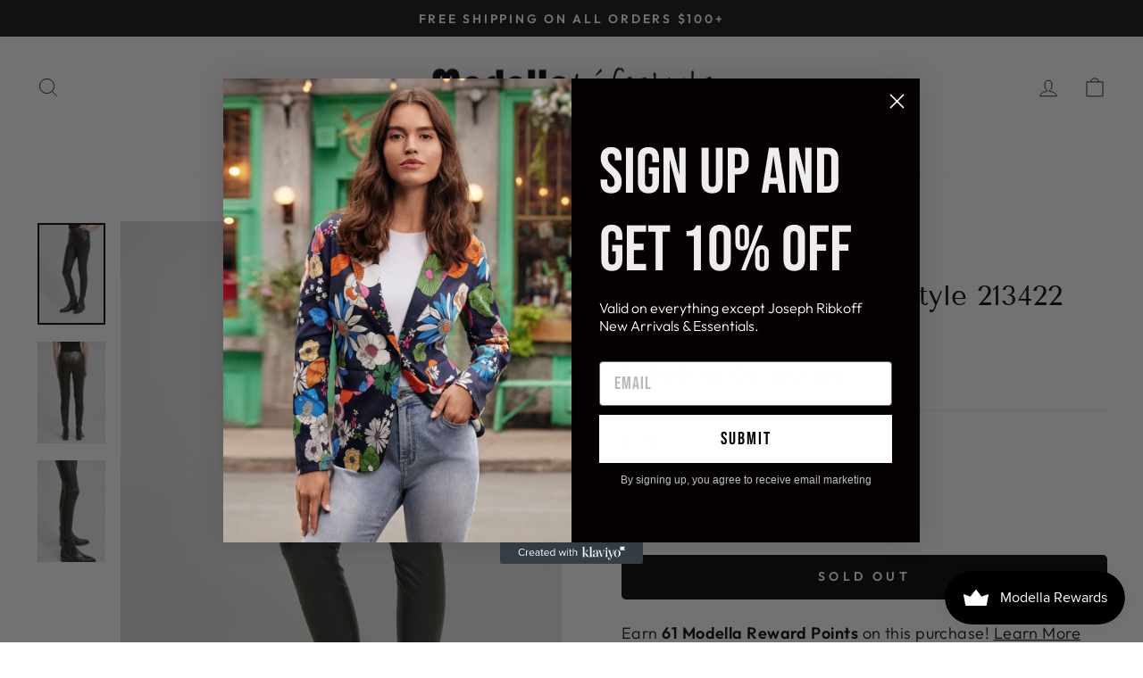

--- FILE ---
content_type: text/html; charset=utf-8
request_url: https://modellalifestyle.com/products/joseph-ribkoff-pant-style-213422
body_size: 38272
content:
<!doctype html>
<html class="no-js" lang="en" dir="ltr">
<head>
<script>
window.KiwiSizing = window.KiwiSizing === undefined ? {} : window.KiwiSizing;
KiwiSizing.shop = "modellalifestyle.myshopify.com";


KiwiSizing.data = {
  collections: "170679599186,142922678354,269913849938,142674067538",
  tags: "Black,FW 2021,Joseph Ribkoff,Longer,Pants,Skinny Leg",
  product: "6670522941522",
  vendor: "Joseph Ribkoff",
  type: "Pants",
  title: "Joseph Ribkoff Pant Style 213422",
  images: ["\/\/modellalifestyle.com\/cdn\/shop\/products\/213422-1-Print_4630be30-20cf-40de-afc8-6c1292a10b62.jpg?v=1640493526","\/\/modellalifestyle.com\/cdn\/shop\/products\/213422-3-Print_8fa06d87-9fa3-4231-9cb3-65d8d7ac1908.jpg?v=1640493526","\/\/modellalifestyle.com\/cdn\/shop\/products\/213422-2-Print_6b82af5a-f280-4c84-bb0d-2be3d24a56f2.jpg?v=1640493526"],
  options: [{"name":"size","position":1,"values":["4","6","8","10","12","14","16","18"]},{"name":"Color","position":2,"values":["Black"]}],
  variants: [{"id":39693721239634,"title":"4 \/ Black","option1":"4","option2":"Black","option3":null,"sku":"213422-4","requires_shipping":true,"taxable":true,"featured_image":{"id":28597012627538,"product_id":6670522941522,"position":1,"created_at":"2021-12-25T23:38:46-05:00","updated_at":"2021-12-25T23:38:46-05:00","alt":null,"width":2000,"height":2997,"src":"\/\/modellalifestyle.com\/cdn\/shop\/products\/213422-1-Print_4630be30-20cf-40de-afc8-6c1292a10b62.jpg?v=1640493526","variant_ids":[39693721239634,39693721272402,39693721305170,39693721337938,39693721370706,39693721403474,39693721436242,39693721469010]},"available":false,"name":"Joseph Ribkoff Pant Style 213422 - 4 \/ Black","public_title":"4 \/ Black","options":["4","Black"],"price":6100,"weight":400,"compare_at_price":12200,"inventory_management":"shopify","barcode":null,"featured_media":{"alt":null,"id":20929936949330,"position":1,"preview_image":{"aspect_ratio":0.667,"height":2997,"width":2000,"src":"\/\/modellalifestyle.com\/cdn\/shop\/products\/213422-1-Print_4630be30-20cf-40de-afc8-6c1292a10b62.jpg?v=1640493526"}},"requires_selling_plan":false,"selling_plan_allocations":[]},{"id":39693721272402,"title":"6 \/ Black","option1":"6","option2":"Black","option3":null,"sku":"213422-6","requires_shipping":true,"taxable":true,"featured_image":{"id":28597012627538,"product_id":6670522941522,"position":1,"created_at":"2021-12-25T23:38:46-05:00","updated_at":"2021-12-25T23:38:46-05:00","alt":null,"width":2000,"height":2997,"src":"\/\/modellalifestyle.com\/cdn\/shop\/products\/213422-1-Print_4630be30-20cf-40de-afc8-6c1292a10b62.jpg?v=1640493526","variant_ids":[39693721239634,39693721272402,39693721305170,39693721337938,39693721370706,39693721403474,39693721436242,39693721469010]},"available":false,"name":"Joseph Ribkoff Pant Style 213422 - 6 \/ Black","public_title":"6 \/ Black","options":["6","Black"],"price":6100,"weight":400,"compare_at_price":12200,"inventory_management":"shopify","barcode":null,"featured_media":{"alt":null,"id":20929936949330,"position":1,"preview_image":{"aspect_ratio":0.667,"height":2997,"width":2000,"src":"\/\/modellalifestyle.com\/cdn\/shop\/products\/213422-1-Print_4630be30-20cf-40de-afc8-6c1292a10b62.jpg?v=1640493526"}},"requires_selling_plan":false,"selling_plan_allocations":[]},{"id":39693721305170,"title":"8 \/ Black","option1":"8","option2":"Black","option3":null,"sku":"213422-8","requires_shipping":true,"taxable":true,"featured_image":{"id":28597012627538,"product_id":6670522941522,"position":1,"created_at":"2021-12-25T23:38:46-05:00","updated_at":"2021-12-25T23:38:46-05:00","alt":null,"width":2000,"height":2997,"src":"\/\/modellalifestyle.com\/cdn\/shop\/products\/213422-1-Print_4630be30-20cf-40de-afc8-6c1292a10b62.jpg?v=1640493526","variant_ids":[39693721239634,39693721272402,39693721305170,39693721337938,39693721370706,39693721403474,39693721436242,39693721469010]},"available":false,"name":"Joseph Ribkoff Pant Style 213422 - 8 \/ Black","public_title":"8 \/ Black","options":["8","Black"],"price":6100,"weight":400,"compare_at_price":12200,"inventory_management":"shopify","barcode":null,"featured_media":{"alt":null,"id":20929936949330,"position":1,"preview_image":{"aspect_ratio":0.667,"height":2997,"width":2000,"src":"\/\/modellalifestyle.com\/cdn\/shop\/products\/213422-1-Print_4630be30-20cf-40de-afc8-6c1292a10b62.jpg?v=1640493526"}},"requires_selling_plan":false,"selling_plan_allocations":[]},{"id":39693721337938,"title":"10 \/ Black","option1":"10","option2":"Black","option3":null,"sku":"213422-10","requires_shipping":true,"taxable":true,"featured_image":{"id":28597012627538,"product_id":6670522941522,"position":1,"created_at":"2021-12-25T23:38:46-05:00","updated_at":"2021-12-25T23:38:46-05:00","alt":null,"width":2000,"height":2997,"src":"\/\/modellalifestyle.com\/cdn\/shop\/products\/213422-1-Print_4630be30-20cf-40de-afc8-6c1292a10b62.jpg?v=1640493526","variant_ids":[39693721239634,39693721272402,39693721305170,39693721337938,39693721370706,39693721403474,39693721436242,39693721469010]},"available":false,"name":"Joseph Ribkoff Pant Style 213422 - 10 \/ Black","public_title":"10 \/ Black","options":["10","Black"],"price":6100,"weight":400,"compare_at_price":12200,"inventory_management":"shopify","barcode":null,"featured_media":{"alt":null,"id":20929936949330,"position":1,"preview_image":{"aspect_ratio":0.667,"height":2997,"width":2000,"src":"\/\/modellalifestyle.com\/cdn\/shop\/products\/213422-1-Print_4630be30-20cf-40de-afc8-6c1292a10b62.jpg?v=1640493526"}},"requires_selling_plan":false,"selling_plan_allocations":[]},{"id":39693721370706,"title":"12 \/ Black","option1":"12","option2":"Black","option3":null,"sku":"213422-12","requires_shipping":true,"taxable":true,"featured_image":{"id":28597012627538,"product_id":6670522941522,"position":1,"created_at":"2021-12-25T23:38:46-05:00","updated_at":"2021-12-25T23:38:46-05:00","alt":null,"width":2000,"height":2997,"src":"\/\/modellalifestyle.com\/cdn\/shop\/products\/213422-1-Print_4630be30-20cf-40de-afc8-6c1292a10b62.jpg?v=1640493526","variant_ids":[39693721239634,39693721272402,39693721305170,39693721337938,39693721370706,39693721403474,39693721436242,39693721469010]},"available":false,"name":"Joseph Ribkoff Pant Style 213422 - 12 \/ Black","public_title":"12 \/ Black","options":["12","Black"],"price":6100,"weight":400,"compare_at_price":12200,"inventory_management":"shopify","barcode":null,"featured_media":{"alt":null,"id":20929936949330,"position":1,"preview_image":{"aspect_ratio":0.667,"height":2997,"width":2000,"src":"\/\/modellalifestyle.com\/cdn\/shop\/products\/213422-1-Print_4630be30-20cf-40de-afc8-6c1292a10b62.jpg?v=1640493526"}},"requires_selling_plan":false,"selling_plan_allocations":[]},{"id":39693721403474,"title":"14 \/ Black","option1":"14","option2":"Black","option3":null,"sku":"213422-14","requires_shipping":true,"taxable":true,"featured_image":{"id":28597012627538,"product_id":6670522941522,"position":1,"created_at":"2021-12-25T23:38:46-05:00","updated_at":"2021-12-25T23:38:46-05:00","alt":null,"width":2000,"height":2997,"src":"\/\/modellalifestyle.com\/cdn\/shop\/products\/213422-1-Print_4630be30-20cf-40de-afc8-6c1292a10b62.jpg?v=1640493526","variant_ids":[39693721239634,39693721272402,39693721305170,39693721337938,39693721370706,39693721403474,39693721436242,39693721469010]},"available":false,"name":"Joseph Ribkoff Pant Style 213422 - 14 \/ Black","public_title":"14 \/ Black","options":["14","Black"],"price":6100,"weight":400,"compare_at_price":12200,"inventory_management":"shopify","barcode":null,"featured_media":{"alt":null,"id":20929936949330,"position":1,"preview_image":{"aspect_ratio":0.667,"height":2997,"width":2000,"src":"\/\/modellalifestyle.com\/cdn\/shop\/products\/213422-1-Print_4630be30-20cf-40de-afc8-6c1292a10b62.jpg?v=1640493526"}},"requires_selling_plan":false,"selling_plan_allocations":[]},{"id":39693721436242,"title":"16 \/ Black","option1":"16","option2":"Black","option3":null,"sku":"213422-16","requires_shipping":true,"taxable":true,"featured_image":{"id":28597012627538,"product_id":6670522941522,"position":1,"created_at":"2021-12-25T23:38:46-05:00","updated_at":"2021-12-25T23:38:46-05:00","alt":null,"width":2000,"height":2997,"src":"\/\/modellalifestyle.com\/cdn\/shop\/products\/213422-1-Print_4630be30-20cf-40de-afc8-6c1292a10b62.jpg?v=1640493526","variant_ids":[39693721239634,39693721272402,39693721305170,39693721337938,39693721370706,39693721403474,39693721436242,39693721469010]},"available":false,"name":"Joseph Ribkoff Pant Style 213422 - 16 \/ Black","public_title":"16 \/ Black","options":["16","Black"],"price":6100,"weight":400,"compare_at_price":12200,"inventory_management":"shopify","barcode":null,"featured_media":{"alt":null,"id":20929936949330,"position":1,"preview_image":{"aspect_ratio":0.667,"height":2997,"width":2000,"src":"\/\/modellalifestyle.com\/cdn\/shop\/products\/213422-1-Print_4630be30-20cf-40de-afc8-6c1292a10b62.jpg?v=1640493526"}},"requires_selling_plan":false,"selling_plan_allocations":[]},{"id":39693721469010,"title":"18 \/ Black","option1":"18","option2":"Black","option3":null,"sku":"213422-18","requires_shipping":true,"taxable":true,"featured_image":{"id":28597012627538,"product_id":6670522941522,"position":1,"created_at":"2021-12-25T23:38:46-05:00","updated_at":"2021-12-25T23:38:46-05:00","alt":null,"width":2000,"height":2997,"src":"\/\/modellalifestyle.com\/cdn\/shop\/products\/213422-1-Print_4630be30-20cf-40de-afc8-6c1292a10b62.jpg?v=1640493526","variant_ids":[39693721239634,39693721272402,39693721305170,39693721337938,39693721370706,39693721403474,39693721436242,39693721469010]},"available":false,"name":"Joseph Ribkoff Pant Style 213422 - 18 \/ Black","public_title":"18 \/ Black","options":["18","Black"],"price":6100,"weight":400,"compare_at_price":12200,"inventory_management":"shopify","barcode":null,"featured_media":{"alt":null,"id":20929936949330,"position":1,"preview_image":{"aspect_ratio":0.667,"height":2997,"width":2000,"src":"\/\/modellalifestyle.com\/cdn\/shop\/products\/213422-1-Print_4630be30-20cf-40de-afc8-6c1292a10b62.jpg?v=1640493526"}},"requires_selling_plan":false,"selling_plan_allocations":[]}],
};

</script>
  <meta charset="utf-8">
  <meta http-equiv="X-UA-Compatible" content="IE=edge,chrome=1">
  <meta name="viewport" content="width=device-width,initial-scale=1">
  <meta name="theme-color" content="#111111">
  <link rel="canonical" href="https://modellalifestyle.com/products/joseph-ribkoff-pant-style-213422">
  <link rel="preconnect" href="https://cdn.shopify.com" crossorigin>
  <link rel="preconnect" href="https://fonts.shopifycdn.com" crossorigin>
  <link rel="dns-prefetch" href="https://productreviews.shopifycdn.com">
  <link rel="dns-prefetch" href="https://ajax.googleapis.com">
  <link rel="dns-prefetch" href="https://maps.googleapis.com">
  <link rel="dns-prefetch" href="https://maps.gstatic.com"><link rel="shortcut icon" href="//modellalifestyle.com/cdn/shop/files/joseph_ribkoff_-_modella_signature_favicon_32x32.png?v=1614308519" type="image/png" /><title>Joseph Ribkoff Pant Style 213422
&ndash; Modella Lifestyle
</title>
<meta name="description" content="Style: 213422Color: BlackFaux leather leggings.Approximate inseam length (size 12): 30&quot; - 76 cm68% Polyester, 26% Polyurethane, 6% Spandex Outfit Idea - Wear this with:"><meta property="og:site_name" content="Modella Lifestyle">
  <meta property="og:url" content="https://modellalifestyle.com/products/joseph-ribkoff-pant-style-213422">
  <meta property="og:title" content="Joseph Ribkoff Pant Style 213422">
  <meta property="og:type" content="product">
  <meta property="og:description" content="Style: 213422Color: BlackFaux leather leggings.Approximate inseam length (size 12): 30&quot; - 76 cm68% Polyester, 26% Polyurethane, 6% Spandex Outfit Idea - Wear this with:"><meta property="og:image" content="http://modellalifestyle.com/cdn/shop/products/213422-1-Print_4630be30-20cf-40de-afc8-6c1292a10b62.jpg?v=1640493526">
    <meta property="og:image:secure_url" content="https://modellalifestyle.com/cdn/shop/products/213422-1-Print_4630be30-20cf-40de-afc8-6c1292a10b62.jpg?v=1640493526">
    <meta property="og:image:width" content="2000">
    <meta property="og:image:height" content="2997"><meta name="twitter:site" content="@">
  <meta name="twitter:card" content="summary_large_image">
  <meta name="twitter:title" content="Joseph Ribkoff Pant Style 213422">
  <meta name="twitter:description" content="Style: 213422Color: BlackFaux leather leggings.Approximate inseam length (size 12): 30&quot; - 76 cm68% Polyester, 26% Polyurethane, 6% Spandex Outfit Idea - Wear this with:">
<style data-shopify>@font-face {
  font-family: "Tenor Sans";
  font-weight: 400;
  font-style: normal;
  font-display: swap;
  src: url("//modellalifestyle.com/cdn/fonts/tenor_sans/tenorsans_n4.966071a72c28462a9256039d3e3dc5b0cf314f65.woff2") format("woff2"),
       url("//modellalifestyle.com/cdn/fonts/tenor_sans/tenorsans_n4.2282841d948f9649ba5c3cad6ea46df268141820.woff") format("woff");
}

  @font-face {
  font-family: Outfit;
  font-weight: 300;
  font-style: normal;
  font-display: swap;
  src: url("//modellalifestyle.com/cdn/fonts/outfit/outfit_n3.8c97ae4c4fac7c2ea467a6dc784857f4de7e0e37.woff2") format("woff2"),
       url("//modellalifestyle.com/cdn/fonts/outfit/outfit_n3.b50a189ccde91f9bceee88f207c18c09f0b62a7b.woff") format("woff");
}


  @font-face {
  font-family: Outfit;
  font-weight: 600;
  font-style: normal;
  font-display: swap;
  src: url("//modellalifestyle.com/cdn/fonts/outfit/outfit_n6.dfcbaa80187851df2e8384061616a8eaa1702fdc.woff2") format("woff2"),
       url("//modellalifestyle.com/cdn/fonts/outfit/outfit_n6.88384e9fc3e36038624caccb938f24ea8008a91d.woff") format("woff");
}

  
  
</style><link href="//modellalifestyle.com/cdn/shop/t/16/assets/theme.css?v=61357952348013433231698430826" rel="stylesheet" type="text/css" media="all" />
<style data-shopify>:root {
    --typeHeaderPrimary: "Tenor Sans";
    --typeHeaderFallback: sans-serif;
    --typeHeaderSize: 36px;
    --typeHeaderWeight: 400;
    --typeHeaderLineHeight: 1;
    --typeHeaderSpacing: 0.0em;

    --typeBasePrimary:Outfit;
    --typeBaseFallback:sans-serif;
    --typeBaseSize: 18px;
    --typeBaseWeight: 300;
    --typeBaseSpacing: 0.025em;
    --typeBaseLineHeight: 1.4;
    --typeBaselineHeightMinus01: 1.3;

    --typeCollectionTitle: 20px;

    --iconWeight: 2px;
    --iconLinecaps: miter;

    
        --buttonRadius: 0;
    

    --colorGridOverlayOpacity: 0.1;
    }

    .placeholder-content {
    background-image: linear-gradient(100deg, #ffffff 40%, #f7f7f7 63%, #ffffff 79%);
    }</style><script>
    document.documentElement.className = document.documentElement.className.replace('no-js', 'js');

    window.theme = window.theme || {};
    theme.routes = {
      home: "/",
      cart: "/cart.js",
      cartPage: "/cart",
      cartAdd: "/cart/add.js",
      cartChange: "/cart/change.js",
      search: "/search",
      predictiveSearch: "/search/suggest"
    };
    theme.strings = {
      soldOut: "Sold Out",
      unavailable: "Unavailable",
      inStockLabel: "In stock, ready to ship",
      oneStockLabel: "Low stock - [count] item left",
      otherStockLabel: "Low stock - [count] items left",
      willNotShipUntil: "Ready to ship [date]",
      willBeInStockAfter: "Back in stock [date]",
      waitingForStock: "Inventory on the way",
      savePrice: "Save [saved_amount]",
      cartEmpty: "Your cart is currently empty.",
      cartTermsConfirmation: "You must agree with the terms and conditions of sales to check out",
      searchCollections: "Collections",
      searchPages: "Pages",
      searchArticles: "Articles",
      productFrom: "from ",
      maxQuantity: "You can only have [quantity] of [title] in your cart."
    };
    theme.settings = {
      cartType: "drawer",
      isCustomerTemplate: false,
      moneyFormat: "${{amount}}",
      saveType: "percent",
      productImageSize: "portrait",
      productImageCover: true,
      predictiveSearch: true,
      predictiveSearchType: null,
      predictiveSearchVendor: false,
      predictiveSearchPrice: false,
      quickView: false,
      themeName: 'Impulse',
      themeVersion: "7.4.0"
    };
  </script>

  <script>window.performance && window.performance.mark && window.performance.mark('shopify.content_for_header.start');</script><meta id="shopify-digital-wallet" name="shopify-digital-wallet" content="/25747914834/digital_wallets/dialog">
<meta name="shopify-checkout-api-token" content="c58fe3461ff08506d3ffe51c6ec33809">
<meta id="in-context-paypal-metadata" data-shop-id="25747914834" data-venmo-supported="false" data-environment="production" data-locale="en_US" data-paypal-v4="true" data-currency="USD">
<link rel="alternate" type="application/json+oembed" href="https://modellalifestyle.com/products/joseph-ribkoff-pant-style-213422.oembed">
<script async="async" src="/checkouts/internal/preloads.js?locale=en-US"></script>
<link rel="preconnect" href="https://shop.app" crossorigin="anonymous">
<script async="async" src="https://shop.app/checkouts/internal/preloads.js?locale=en-US&shop_id=25747914834" crossorigin="anonymous"></script>
<script id="apple-pay-shop-capabilities" type="application/json">{"shopId":25747914834,"countryCode":"CA","currencyCode":"USD","merchantCapabilities":["supports3DS"],"merchantId":"gid:\/\/shopify\/Shop\/25747914834","merchantName":"Modella Lifestyle","requiredBillingContactFields":["postalAddress","email"],"requiredShippingContactFields":["postalAddress","email"],"shippingType":"shipping","supportedNetworks":["visa","masterCard","amex","discover","jcb"],"total":{"type":"pending","label":"Modella Lifestyle","amount":"1.00"},"shopifyPaymentsEnabled":true,"supportsSubscriptions":true}</script>
<script id="shopify-features" type="application/json">{"accessToken":"c58fe3461ff08506d3ffe51c6ec33809","betas":["rich-media-storefront-analytics"],"domain":"modellalifestyle.com","predictiveSearch":true,"shopId":25747914834,"locale":"en"}</script>
<script>var Shopify = Shopify || {};
Shopify.shop = "modellalifestyle.myshopify.com";
Shopify.locale = "en";
Shopify.currency = {"active":"USD","rate":"1.0"};
Shopify.country = "US";
Shopify.theme = {"name":"Theme export  ca-modellalifestyle-com-impulse  ...","id":122555564114,"schema_name":"Impulse","schema_version":"7.4.0","theme_store_id":null,"role":"main"};
Shopify.theme.handle = "null";
Shopify.theme.style = {"id":null,"handle":null};
Shopify.cdnHost = "modellalifestyle.com/cdn";
Shopify.routes = Shopify.routes || {};
Shopify.routes.root = "/";</script>
<script type="module">!function(o){(o.Shopify=o.Shopify||{}).modules=!0}(window);</script>
<script>!function(o){function n(){var o=[];function n(){o.push(Array.prototype.slice.apply(arguments))}return n.q=o,n}var t=o.Shopify=o.Shopify||{};t.loadFeatures=n(),t.autoloadFeatures=n()}(window);</script>
<script>
  window.ShopifyPay = window.ShopifyPay || {};
  window.ShopifyPay.apiHost = "shop.app\/pay";
  window.ShopifyPay.redirectState = null;
</script>
<script id="shop-js-analytics" type="application/json">{"pageType":"product"}</script>
<script defer="defer" async type="module" src="//modellalifestyle.com/cdn/shopifycloud/shop-js/modules/v2/client.init-shop-cart-sync_DtuiiIyl.en.esm.js"></script>
<script defer="defer" async type="module" src="//modellalifestyle.com/cdn/shopifycloud/shop-js/modules/v2/chunk.common_CUHEfi5Q.esm.js"></script>
<script type="module">
  await import("//modellalifestyle.com/cdn/shopifycloud/shop-js/modules/v2/client.init-shop-cart-sync_DtuiiIyl.en.esm.js");
await import("//modellalifestyle.com/cdn/shopifycloud/shop-js/modules/v2/chunk.common_CUHEfi5Q.esm.js");

  window.Shopify.SignInWithShop?.initShopCartSync?.({"fedCMEnabled":true,"windoidEnabled":true});

</script>
<script>
  window.Shopify = window.Shopify || {};
  if (!window.Shopify.featureAssets) window.Shopify.featureAssets = {};
  window.Shopify.featureAssets['shop-js'] = {"shop-cart-sync":["modules/v2/client.shop-cart-sync_DFoTY42P.en.esm.js","modules/v2/chunk.common_CUHEfi5Q.esm.js"],"init-fed-cm":["modules/v2/client.init-fed-cm_D2UNy1i2.en.esm.js","modules/v2/chunk.common_CUHEfi5Q.esm.js"],"init-shop-email-lookup-coordinator":["modules/v2/client.init-shop-email-lookup-coordinator_BQEe2rDt.en.esm.js","modules/v2/chunk.common_CUHEfi5Q.esm.js"],"shop-cash-offers":["modules/v2/client.shop-cash-offers_3CTtReFF.en.esm.js","modules/v2/chunk.common_CUHEfi5Q.esm.js","modules/v2/chunk.modal_BewljZkx.esm.js"],"shop-button":["modules/v2/client.shop-button_C6oxCjDL.en.esm.js","modules/v2/chunk.common_CUHEfi5Q.esm.js"],"init-windoid":["modules/v2/client.init-windoid_5pix8xhK.en.esm.js","modules/v2/chunk.common_CUHEfi5Q.esm.js"],"avatar":["modules/v2/client.avatar_BTnouDA3.en.esm.js"],"init-shop-cart-sync":["modules/v2/client.init-shop-cart-sync_DtuiiIyl.en.esm.js","modules/v2/chunk.common_CUHEfi5Q.esm.js"],"shop-toast-manager":["modules/v2/client.shop-toast-manager_BYv_8cH1.en.esm.js","modules/v2/chunk.common_CUHEfi5Q.esm.js"],"pay-button":["modules/v2/client.pay-button_FnF9EIkY.en.esm.js","modules/v2/chunk.common_CUHEfi5Q.esm.js"],"shop-login-button":["modules/v2/client.shop-login-button_CH1KUpOf.en.esm.js","modules/v2/chunk.common_CUHEfi5Q.esm.js","modules/v2/chunk.modal_BewljZkx.esm.js"],"init-customer-accounts-sign-up":["modules/v2/client.init-customer-accounts-sign-up_aj7QGgYS.en.esm.js","modules/v2/client.shop-login-button_CH1KUpOf.en.esm.js","modules/v2/chunk.common_CUHEfi5Q.esm.js","modules/v2/chunk.modal_BewljZkx.esm.js"],"init-shop-for-new-customer-accounts":["modules/v2/client.init-shop-for-new-customer-accounts_NbnYRf_7.en.esm.js","modules/v2/client.shop-login-button_CH1KUpOf.en.esm.js","modules/v2/chunk.common_CUHEfi5Q.esm.js","modules/v2/chunk.modal_BewljZkx.esm.js"],"init-customer-accounts":["modules/v2/client.init-customer-accounts_ppedhqCH.en.esm.js","modules/v2/client.shop-login-button_CH1KUpOf.en.esm.js","modules/v2/chunk.common_CUHEfi5Q.esm.js","modules/v2/chunk.modal_BewljZkx.esm.js"],"shop-follow-button":["modules/v2/client.shop-follow-button_CMIBBa6u.en.esm.js","modules/v2/chunk.common_CUHEfi5Q.esm.js","modules/v2/chunk.modal_BewljZkx.esm.js"],"lead-capture":["modules/v2/client.lead-capture_But0hIyf.en.esm.js","modules/v2/chunk.common_CUHEfi5Q.esm.js","modules/v2/chunk.modal_BewljZkx.esm.js"],"checkout-modal":["modules/v2/client.checkout-modal_BBxc70dQ.en.esm.js","modules/v2/chunk.common_CUHEfi5Q.esm.js","modules/v2/chunk.modal_BewljZkx.esm.js"],"shop-login":["modules/v2/client.shop-login_hM3Q17Kl.en.esm.js","modules/v2/chunk.common_CUHEfi5Q.esm.js","modules/v2/chunk.modal_BewljZkx.esm.js"],"payment-terms":["modules/v2/client.payment-terms_CAtGlQYS.en.esm.js","modules/v2/chunk.common_CUHEfi5Q.esm.js","modules/v2/chunk.modal_BewljZkx.esm.js"]};
</script>
<script>(function() {
  var isLoaded = false;
  function asyncLoad() {
    if (isLoaded) return;
    isLoaded = true;
    var urls = ["https:\/\/chimpstatic.com\/mcjs-connected\/js\/users\/a6d757881fdeddefef9b23408\/de949a66355a7c71c2b3b10cc.js?shop=modellalifestyle.myshopify.com","https:\/\/app.kiwisizing.com\/web\/js\/dist\/kiwiSizing\/plugin\/SizingPlugin.prod.js?v=330\u0026shop=modellalifestyle.myshopify.com","https:\/\/js.smile.io\/v1\/smile-shopify.js?shop=modellalifestyle.myshopify.com","https:\/\/search-us3.omegacommerce.com\/instant\/initjs?ID=b7adcc43-d19d-42c4-a08f-5de69814a126\u0026shop=modellalifestyle.myshopify.com","https:\/\/thread.spicegems.org\/0\/js\/scripttags\/modellalifestyle\/country_redirect_3418a8a4cea482220b2b991e2ce9b6f4.min.js?v=33\u0026shop=modellalifestyle.myshopify.com","https:\/\/a.mailmunch.co\/widgets\/site-685324-4894f777320132b64fd7e6869ec57cde16b98680.js?shop=modellalifestyle.myshopify.com"];
    for (var i = 0; i < urls.length; i++) {
      var s = document.createElement('script');
      s.type = 'text/javascript';
      s.async = true;
      s.src = urls[i];
      var x = document.getElementsByTagName('script')[0];
      x.parentNode.insertBefore(s, x);
    }
  };
  if(window.attachEvent) {
    window.attachEvent('onload', asyncLoad);
  } else {
    window.addEventListener('load', asyncLoad, false);
  }
})();</script>
<script id="__st">var __st={"a":25747914834,"offset":-18000,"reqid":"197d6956-c7da-4f07-af38-a2848c8f3f09-1767309058","pageurl":"modellalifestyle.com\/products\/joseph-ribkoff-pant-style-213422","u":"e3e791efece1","p":"product","rtyp":"product","rid":6670522941522};</script>
<script>window.ShopifyPaypalV4VisibilityTracking = true;</script>
<script id="captcha-bootstrap">!function(){'use strict';const t='contact',e='account',n='new_comment',o=[[t,t],['blogs',n],['comments',n],[t,'customer']],c=[[e,'customer_login'],[e,'guest_login'],[e,'recover_customer_password'],[e,'create_customer']],r=t=>t.map((([t,e])=>`form[action*='/${t}']:not([data-nocaptcha='true']) input[name='form_type'][value='${e}']`)).join(','),a=t=>()=>t?[...document.querySelectorAll(t)].map((t=>t.form)):[];function s(){const t=[...o],e=r(t);return a(e)}const i='password',u='form_key',d=['recaptcha-v3-token','g-recaptcha-response','h-captcha-response',i],f=()=>{try{return window.sessionStorage}catch{return}},m='__shopify_v',_=t=>t.elements[u];function p(t,e,n=!1){try{const o=window.sessionStorage,c=JSON.parse(o.getItem(e)),{data:r}=function(t){const{data:e,action:n}=t;return t[m]||n?{data:e,action:n}:{data:t,action:n}}(c);for(const[e,n]of Object.entries(r))t.elements[e]&&(t.elements[e].value=n);n&&o.removeItem(e)}catch(o){console.error('form repopulation failed',{error:o})}}const l='form_type',E='cptcha';function T(t){t.dataset[E]=!0}const w=window,h=w.document,L='Shopify',v='ce_forms',y='captcha';let A=!1;((t,e)=>{const n=(g='f06e6c50-85a8-45c8-87d0-21a2b65856fe',I='https://cdn.shopify.com/shopifycloud/storefront-forms-hcaptcha/ce_storefront_forms_captcha_hcaptcha.v1.5.2.iife.js',D={infoText:'Protected by hCaptcha',privacyText:'Privacy',termsText:'Terms'},(t,e,n)=>{const o=w[L][v],c=o.bindForm;if(c)return c(t,g,e,D).then(n);var r;o.q.push([[t,g,e,D],n]),r=I,A||(h.body.append(Object.assign(h.createElement('script'),{id:'captcha-provider',async:!0,src:r})),A=!0)});var g,I,D;w[L]=w[L]||{},w[L][v]=w[L][v]||{},w[L][v].q=[],w[L][y]=w[L][y]||{},w[L][y].protect=function(t,e){n(t,void 0,e),T(t)},Object.freeze(w[L][y]),function(t,e,n,w,h,L){const[v,y,A,g]=function(t,e,n){const i=e?o:[],u=t?c:[],d=[...i,...u],f=r(d),m=r(i),_=r(d.filter((([t,e])=>n.includes(e))));return[a(f),a(m),a(_),s()]}(w,h,L),I=t=>{const e=t.target;return e instanceof HTMLFormElement?e:e&&e.form},D=t=>v().includes(t);t.addEventListener('submit',(t=>{const e=I(t);if(!e)return;const n=D(e)&&!e.dataset.hcaptchaBound&&!e.dataset.recaptchaBound,o=_(e),c=g().includes(e)&&(!o||!o.value);(n||c)&&t.preventDefault(),c&&!n&&(function(t){try{if(!f())return;!function(t){const e=f();if(!e)return;const n=_(t);if(!n)return;const o=n.value;o&&e.removeItem(o)}(t);const e=Array.from(Array(32),(()=>Math.random().toString(36)[2])).join('');!function(t,e){_(t)||t.append(Object.assign(document.createElement('input'),{type:'hidden',name:u})),t.elements[u].value=e}(t,e),function(t,e){const n=f();if(!n)return;const o=[...t.querySelectorAll(`input[type='${i}']`)].map((({name:t})=>t)),c=[...d,...o],r={};for(const[a,s]of new FormData(t).entries())c.includes(a)||(r[a]=s);n.setItem(e,JSON.stringify({[m]:1,action:t.action,data:r}))}(t,e)}catch(e){console.error('failed to persist form',e)}}(e),e.submit())}));const S=(t,e)=>{t&&!t.dataset[E]&&(n(t,e.some((e=>e===t))),T(t))};for(const o of['focusin','change'])t.addEventListener(o,(t=>{const e=I(t);D(e)&&S(e,y())}));const B=e.get('form_key'),M=e.get(l),P=B&&M;t.addEventListener('DOMContentLoaded',(()=>{const t=y();if(P)for(const e of t)e.elements[l].value===M&&p(e,B);[...new Set([...A(),...v().filter((t=>'true'===t.dataset.shopifyCaptcha))])].forEach((e=>S(e,t)))}))}(h,new URLSearchParams(w.location.search),n,t,e,['guest_login'])})(!0,!0)}();</script>
<script integrity="sha256-4kQ18oKyAcykRKYeNunJcIwy7WH5gtpwJnB7kiuLZ1E=" data-source-attribution="shopify.loadfeatures" defer="defer" src="//modellalifestyle.com/cdn/shopifycloud/storefront/assets/storefront/load_feature-a0a9edcb.js" crossorigin="anonymous"></script>
<script crossorigin="anonymous" defer="defer" src="//modellalifestyle.com/cdn/shopifycloud/storefront/assets/shopify_pay/storefront-65b4c6d7.js?v=20250812"></script>
<script data-source-attribution="shopify.dynamic_checkout.dynamic.init">var Shopify=Shopify||{};Shopify.PaymentButton=Shopify.PaymentButton||{isStorefrontPortableWallets:!0,init:function(){window.Shopify.PaymentButton.init=function(){};var t=document.createElement("script");t.src="https://modellalifestyle.com/cdn/shopifycloud/portable-wallets/latest/portable-wallets.en.js",t.type="module",document.head.appendChild(t)}};
</script>
<script data-source-attribution="shopify.dynamic_checkout.buyer_consent">
  function portableWalletsHideBuyerConsent(e){var t=document.getElementById("shopify-buyer-consent"),n=document.getElementById("shopify-subscription-policy-button");t&&n&&(t.classList.add("hidden"),t.setAttribute("aria-hidden","true"),n.removeEventListener("click",e))}function portableWalletsShowBuyerConsent(e){var t=document.getElementById("shopify-buyer-consent"),n=document.getElementById("shopify-subscription-policy-button");t&&n&&(t.classList.remove("hidden"),t.removeAttribute("aria-hidden"),n.addEventListener("click",e))}window.Shopify?.PaymentButton&&(window.Shopify.PaymentButton.hideBuyerConsent=portableWalletsHideBuyerConsent,window.Shopify.PaymentButton.showBuyerConsent=portableWalletsShowBuyerConsent);
</script>
<script>
  function portableWalletsCleanup(e){e&&e.src&&console.error("Failed to load portable wallets script "+e.src);var t=document.querySelectorAll("shopify-accelerated-checkout .shopify-payment-button__skeleton, shopify-accelerated-checkout-cart .wallet-cart-button__skeleton"),e=document.getElementById("shopify-buyer-consent");for(let e=0;e<t.length;e++)t[e].remove();e&&e.remove()}function portableWalletsNotLoadedAsModule(e){e instanceof ErrorEvent&&"string"==typeof e.message&&e.message.includes("import.meta")&&"string"==typeof e.filename&&e.filename.includes("portable-wallets")&&(window.removeEventListener("error",portableWalletsNotLoadedAsModule),window.Shopify.PaymentButton.failedToLoad=e,"loading"===document.readyState?document.addEventListener("DOMContentLoaded",window.Shopify.PaymentButton.init):window.Shopify.PaymentButton.init())}window.addEventListener("error",portableWalletsNotLoadedAsModule);
</script>

<script type="module" src="https://modellalifestyle.com/cdn/shopifycloud/portable-wallets/latest/portable-wallets.en.js" onError="portableWalletsCleanup(this)" crossorigin="anonymous"></script>
<script nomodule>
  document.addEventListener("DOMContentLoaded", portableWalletsCleanup);
</script>

<link id="shopify-accelerated-checkout-styles" rel="stylesheet" media="screen" href="https://modellalifestyle.com/cdn/shopifycloud/portable-wallets/latest/accelerated-checkout-backwards-compat.css" crossorigin="anonymous">
<style id="shopify-accelerated-checkout-cart">
        #shopify-buyer-consent {
  margin-top: 1em;
  display: inline-block;
  width: 100%;
}

#shopify-buyer-consent.hidden {
  display: none;
}

#shopify-subscription-policy-button {
  background: none;
  border: none;
  padding: 0;
  text-decoration: underline;
  font-size: inherit;
  cursor: pointer;
}

#shopify-subscription-policy-button::before {
  box-shadow: none;
}

      </style>

<script>window.performance && window.performance.mark && window.performance.mark('shopify.content_for_header.end');</script>

  <script src="//modellalifestyle.com/cdn/shop/t/16/assets/vendor-scripts-v11.js" defer="defer"></script><script src="//modellalifestyle.com/cdn/shop/t/16/assets/theme.js?v=66447858802808184731694730834" defer="defer"></script>
<!-- BEGIN app block: shopify://apps/klaviyo-email-marketing-sms/blocks/klaviyo-onsite-embed/2632fe16-c075-4321-a88b-50b567f42507 -->












  <script async src="https://static.klaviyo.com/onsite/js/QY63YB/klaviyo.js?company_id=QY63YB"></script>
  <script>!function(){if(!window.klaviyo){window._klOnsite=window._klOnsite||[];try{window.klaviyo=new Proxy({},{get:function(n,i){return"push"===i?function(){var n;(n=window._klOnsite).push.apply(n,arguments)}:function(){for(var n=arguments.length,o=new Array(n),w=0;w<n;w++)o[w]=arguments[w];var t="function"==typeof o[o.length-1]?o.pop():void 0,e=new Promise((function(n){window._klOnsite.push([i].concat(o,[function(i){t&&t(i),n(i)}]))}));return e}}})}catch(n){window.klaviyo=window.klaviyo||[],window.klaviyo.push=function(){var n;(n=window._klOnsite).push.apply(n,arguments)}}}}();</script>

  
    <script id="viewed_product">
      if (item == null) {
        var _learnq = _learnq || [];

        var MetafieldReviews = null
        var MetafieldYotpoRating = null
        var MetafieldYotpoCount = null
        var MetafieldLooxRating = null
        var MetafieldLooxCount = null
        var okendoProduct = null
        var okendoProductReviewCount = null
        var okendoProductReviewAverageValue = null
        try {
          // The following fields are used for Customer Hub recently viewed in order to add reviews.
          // This information is not part of __kla_viewed. Instead, it is part of __kla_viewed_reviewed_items
          MetafieldReviews = {};
          MetafieldYotpoRating = null
          MetafieldYotpoCount = null
          MetafieldLooxRating = null
          MetafieldLooxCount = null

          okendoProduct = null
          // If the okendo metafield is not legacy, it will error, which then requires the new json formatted data
          if (okendoProduct && 'error' in okendoProduct) {
            okendoProduct = null
          }
          okendoProductReviewCount = okendoProduct ? okendoProduct.reviewCount : null
          okendoProductReviewAverageValue = okendoProduct ? okendoProduct.reviewAverageValue : null
        } catch (error) {
          console.error('Error in Klaviyo onsite reviews tracking:', error);
        }

        var item = {
          Name: "Joseph Ribkoff Pant Style 213422",
          ProductID: 6670522941522,
          Categories: ["All Styles","Joseph Ribkoff","Joseph Ribkoff Sale","Pants"],
          ImageURL: "https://modellalifestyle.com/cdn/shop/products/213422-1-Print_4630be30-20cf-40de-afc8-6c1292a10b62_grande.jpg?v=1640493526",
          URL: "https://modellalifestyle.com/products/joseph-ribkoff-pant-style-213422",
          Brand: "Joseph Ribkoff",
          Price: "$61.00",
          Value: "61.00",
          CompareAtPrice: "$122.00"
        };
        _learnq.push(['track', 'Viewed Product', item]);
        _learnq.push(['trackViewedItem', {
          Title: item.Name,
          ItemId: item.ProductID,
          Categories: item.Categories,
          ImageUrl: item.ImageURL,
          Url: item.URL,
          Metadata: {
            Brand: item.Brand,
            Price: item.Price,
            Value: item.Value,
            CompareAtPrice: item.CompareAtPrice
          },
          metafields:{
            reviews: MetafieldReviews,
            yotpo:{
              rating: MetafieldYotpoRating,
              count: MetafieldYotpoCount,
            },
            loox:{
              rating: MetafieldLooxRating,
              count: MetafieldLooxCount,
            },
            okendo: {
              rating: okendoProductReviewAverageValue,
              count: okendoProductReviewCount,
            }
          }
        }]);
      }
    </script>
  




  <script>
    window.klaviyoReviewsProductDesignMode = false
  </script>







<!-- END app block --><!-- BEGIN app block: shopify://apps/geoip-country-redirect/blocks/speeedup_link/a3fa1a12-9aad-4707-ab56-45ccf9191aa7 --><!-- BEGIN app snippet: flags-style --><style id='sgcr-flags-css'>.sgcr-flag {display: inline-block;background-size: contain;background-position: 50%;background-repeat: no-repeat;margin: 0;padding: 0;}.sgcr-flag-af { background-image: url("https://cdn.shopify.com/extensions/01999528-f499-72e0-8480-893097d05005/extension_uid_update.v.0.0.1/assets/af.svg")}.sgcr-flag-ak { background-image: url("https://cdn.shopify.com/extensions/01999528-f499-72e0-8480-893097d05005/extension_uid_update.v.0.0.1/assets/ak.svg")}.sgcr-flag-am { background-image: url("https://cdn.shopify.com/extensions/01999528-f499-72e0-8480-893097d05005/extension_uid_update.v.0.0.1/assets/am.svg")}.sgcr-flag-ar { background-image: url("https://cdn.shopify.com/extensions/01999528-f499-72e0-8480-893097d05005/extension_uid_update.v.0.0.1/assets/ar.svg")}.sgcr-flag-as { background-image: url("https://cdn.shopify.com/extensions/01999528-f499-72e0-8480-893097d05005/extension_uid_update.v.0.0.1/assets/as.svg")}.sgcr-flag-az { background-image: url("https://cdn.shopify.com/extensions/01999528-f499-72e0-8480-893097d05005/extension_uid_update.v.0.0.1/assets/az.svg")}.sgcr-flag-be { background-image: url("https://cdn.shopify.com/extensions/01999528-f499-72e0-8480-893097d05005/extension_uid_update.v.0.0.1/assets/be.svg")}.sgcr-flag-bg { background-image: url("https://cdn.shopify.com/extensions/01999528-f499-72e0-8480-893097d05005/extension_uid_update.v.0.0.1/assets/bg.svg")}.sgcr-flag-bm { background-image: url("https://cdn.shopify.com/extensions/01999528-f499-72e0-8480-893097d05005/extension_uid_update.v.0.0.1/assets/bm.svg")}.sgcr-flag-bn { background-image: url("https://cdn.shopify.com/extensions/01999528-f499-72e0-8480-893097d05005/extension_uid_update.v.0.0.1/assets/bn.svg")}.sgcr-flag-bo { background-image: url("https://cdn.shopify.com/extensions/01999528-f499-72e0-8480-893097d05005/extension_uid_update.v.0.0.1/assets/bo.svg")}.sgcr-flag-br { background-image: url("https://cdn.shopify.com/extensions/01999528-f499-72e0-8480-893097d05005/extension_uid_update.v.0.0.1/assets/br.svg")}.sgcr-flag-bs { background-image: url("https://cdn.shopify.com/extensions/01999528-f499-72e0-8480-893097d05005/extension_uid_update.v.0.0.1/assets/bs.svg")}.sgcr-flag-ca { background-image: url("https://cdn.shopify.com/extensions/01999528-f499-72e0-8480-893097d05005/extension_uid_update.v.0.0.1/assets/ca.svg")}.sgcr-flag-ce { background-image: url("https://cdn.shopify.com/extensions/01999528-f499-72e0-8480-893097d05005/extension_uid_update.v.0.0.1/assets/ce.svg")}.sgcr-flag-ckb { background-image: url("https://cdn.shopify.com/extensions/01999528-f499-72e0-8480-893097d05005/extension_uid_update.v.0.0.1/assets/ckb.svg")}.sgcr-flag-cs { background-image: url("https://cdn.shopify.com/extensions/01999528-f499-72e0-8480-893097d05005/extension_uid_update.v.0.0.1/assets/cs.svg")}.sgcr-flag-cy { background-image: url("https://cdn.shopify.com/extensions/01999528-f499-72e0-8480-893097d05005/extension_uid_update.v.0.0.1/assets/cy.svg")}.sgcr-flag-da { background-image: url("https://cdn.shopify.com/extensions/01999528-f499-72e0-8480-893097d05005/extension_uid_update.v.0.0.1/assets/da.svg")}.sgcr-flag-de { background-image: url("https://cdn.shopify.com/extensions/01999528-f499-72e0-8480-893097d05005/extension_uid_update.v.0.0.1/assets/de.svg")}.sgcr-flag-dz { background-image: url("https://cdn.shopify.com/extensions/01999528-f499-72e0-8480-893097d05005/extension_uid_update.v.0.0.1/assets/dz.svg")}.sgcr-flag-ee { background-image: url("https://cdn.shopify.com/extensions/01999528-f499-72e0-8480-893097d05005/extension_uid_update.v.0.0.1/assets/ee.svg")}.sgcr-flag-el { background-image: url("https://cdn.shopify.com/extensions/01999528-f499-72e0-8480-893097d05005/extension_uid_update.v.0.0.1/assets/el.svg")}.sgcr-flag-en { background-image: url("https://cdn.shopify.com/extensions/01999528-f499-72e0-8480-893097d05005/extension_uid_update.v.0.0.1/assets/en.svg")}.sgcr-flag-eo { background-image: url("https://cdn.shopify.com/extensions/01999528-f499-72e0-8480-893097d05005/extension_uid_update.v.0.0.1/assets/eo.svg")}.sgcr-flag-es { background-image: url("https://cdn.shopify.com/extensions/01999528-f499-72e0-8480-893097d05005/extension_uid_update.v.0.0.1/assets/es.svg")}.sgcr-flag-et { background-image: url("https://cdn.shopify.com/extensions/01999528-f499-72e0-8480-893097d05005/extension_uid_update.v.0.0.1/assets/et.svg")}.sgcr-flag-eu { background-image: url("https://cdn.shopify.com/extensions/01999528-f499-72e0-8480-893097d05005/extension_uid_update.v.0.0.1/assets/eu.svg")}.sgcr-flag-fa { background-image: url("https://cdn.shopify.com/extensions/01999528-f499-72e0-8480-893097d05005/extension_uid_update.v.0.0.1/assets/fa.svg")}.sgcr-flag-ff { background-image: url("https://cdn.shopify.com/extensions/01999528-f499-72e0-8480-893097d05005/extension_uid_update.v.0.0.1/assets/ff.svg")}.sgcr-flag-fi { background-image: url("https://cdn.shopify.com/extensions/01999528-f499-72e0-8480-893097d05005/extension_uid_update.v.0.0.1/assets/fi.svg")}.sgcr-flag-fil { background-image: url("https://cdn.shopify.com/extensions/01999528-f499-72e0-8480-893097d05005/extension_uid_update.v.0.0.1/assets/fil.svg")}.sgcr-flag-fo { background-image: url("https://cdn.shopify.com/extensions/01999528-f499-72e0-8480-893097d05005/extension_uid_update.v.0.0.1/assets/fo.svg")}.sgcr-flag-fr { background-image: url("https://cdn.shopify.com/extensions/01999528-f499-72e0-8480-893097d05005/extension_uid_update.v.0.0.1/assets/fr.svg")}.sgcr-flag-fy { background-image: url("https://cdn.shopify.com/extensions/01999528-f499-72e0-8480-893097d05005/extension_uid_update.v.0.0.1/assets/fy.svg")}.sgcr-flag-ga { background-image: url("https://cdn.shopify.com/extensions/01999528-f499-72e0-8480-893097d05005/extension_uid_update.v.0.0.1/assets/ga.svg")}.sgcr-flag-gd { background-image: url("https://cdn.shopify.com/extensions/01999528-f499-72e0-8480-893097d05005/extension_uid_update.v.0.0.1/assets/gd.svg")}.sgcr-flag-gl { background-image: url("https://cdn.shopify.com/extensions/01999528-f499-72e0-8480-893097d05005/extension_uid_update.v.0.0.1/assets/gl.svg")}.sgcr-flag-gu { background-image: url("https://cdn.shopify.com/extensions/01999528-f499-72e0-8480-893097d05005/extension_uid_update.v.0.0.1/assets/gu.svg")}.sgcr-flag-gv { background-image: url("https://cdn.shopify.com/extensions/01999528-f499-72e0-8480-893097d05005/extension_uid_update.v.0.0.1/assets/gv.svg")}.sgcr-flag-ha { background-image: url("https://cdn.shopify.com/extensions/01999528-f499-72e0-8480-893097d05005/extension_uid_update.v.0.0.1/assets/ha.svg")}.sgcr-flag-he { background-image: url("https://cdn.shopify.com/extensions/01999528-f499-72e0-8480-893097d05005/extension_uid_update.v.0.0.1/assets/he.svg")}.sgcr-flag-hi { background-image: url("https://cdn.shopify.com/extensions/01999528-f499-72e0-8480-893097d05005/extension_uid_update.v.0.0.1/assets/hi.svg")}.sgcr-flag-hr { background-image: url("https://cdn.shopify.com/extensions/01999528-f499-72e0-8480-893097d05005/extension_uid_update.v.0.0.1/assets/hr.svg")}.sgcr-flag-hu { background-image: url("https://cdn.shopify.com/extensions/01999528-f499-72e0-8480-893097d05005/extension_uid_update.v.0.0.1/assets/hu.svg")}.sgcr-flag-hy { background-image: url("https://cdn.shopify.com/extensions/01999528-f499-72e0-8480-893097d05005/extension_uid_update.v.0.0.1/assets/hy.svg")}.sgcr-flag-ia { background-image: url("https://cdn.shopify.com/extensions/01999528-f499-72e0-8480-893097d05005/extension_uid_update.v.0.0.1/assets/ia.svg")}.sgcr-flag-id { background-image: url("https://cdn.shopify.com/extensions/01999528-f499-72e0-8480-893097d05005/extension_uid_update.v.0.0.1/assets/id.svg")}.sgcr-flag-ig { background-image: url("https://cdn.shopify.com/extensions/01999528-f499-72e0-8480-893097d05005/extension_uid_update.v.0.0.1/assets/ig.svg")}.sgcr-flag-ii { background-image: url("https://cdn.shopify.com/extensions/01999528-f499-72e0-8480-893097d05005/extension_uid_update.v.0.0.1/assets/ii.svg")}.sgcr-flag-is { background-image: url("https://cdn.shopify.com/extensions/01999528-f499-72e0-8480-893097d05005/extension_uid_update.v.0.0.1/assets/is.svg")}.sgcr-flag-it { background-image: url("https://cdn.shopify.com/extensions/01999528-f499-72e0-8480-893097d05005/extension_uid_update.v.0.0.1/assets/it.svg")}.sgcr-flag-ja { background-image: url("https://cdn.shopify.com/extensions/01999528-f499-72e0-8480-893097d05005/extension_uid_update.v.0.0.1/assets/ja.svg")}.sgcr-flag-jv { background-image: url("https://cdn.shopify.com/extensions/01999528-f499-72e0-8480-893097d05005/extension_uid_update.v.0.0.1/assets/jv.svg")}.sgcr-flag-ka { background-image: url("https://cdn.shopify.com/extensions/01999528-f499-72e0-8480-893097d05005/extension_uid_update.v.0.0.1/assets/ka.svg")}.sgcr-flag-ki { background-image: url("https://cdn.shopify.com/extensions/01999528-f499-72e0-8480-893097d05005/extension_uid_update.v.0.0.1/assets/ki.svg")}.sgcr-flag-kk { background-image: url("https://cdn.shopify.com/extensions/01999528-f499-72e0-8480-893097d05005/extension_uid_update.v.0.0.1/assets/kk.svg")}.sgcr-flag-kl { background-image: url("https://cdn.shopify.com/extensions/01999528-f499-72e0-8480-893097d05005/extension_uid_update.v.0.0.1/assets/kl.svg")}.sgcr-flag-km { background-image: url("https://cdn.shopify.com/extensions/01999528-f499-72e0-8480-893097d05005/extension_uid_update.v.0.0.1/assets/km.svg")}.sgcr-flag-kn { background-image: url("https://cdn.shopify.com/extensions/01999528-f499-72e0-8480-893097d05005/extension_uid_update.v.0.0.1/assets/kn.svg")}.sgcr-flag-ko { background-image: url("https://cdn.shopify.com/extensions/01999528-f499-72e0-8480-893097d05005/extension_uid_update.v.0.0.1/assets/ko.svg")}.sgcr-flag-ks { background-image: url("https://cdn.shopify.com/extensions/01999528-f499-72e0-8480-893097d05005/extension_uid_update.v.0.0.1/assets/ks.svg")}.sgcr-flag-ku { background-image: url("https://cdn.shopify.com/extensions/01999528-f499-72e0-8480-893097d05005/extension_uid_update.v.0.0.1/assets/ku.svg")}.sgcr-flag-kw { background-image: url("https://cdn.shopify.com/extensions/01999528-f499-72e0-8480-893097d05005/extension_uid_update.v.0.0.1/assets/kw.svg")}.sgcr-flag-ky { background-image: url("https://cdn.shopify.com/extensions/01999528-f499-72e0-8480-893097d05005/extension_uid_update.v.0.0.1/assets/ky.svg")}.sgcr-flag-lb { background-image: url("https://cdn.shopify.com/extensions/01999528-f499-72e0-8480-893097d05005/extension_uid_update.v.0.0.1/assets/lb.svg")}.sgcr-flag-lg { background-image: url("https://cdn.shopify.com/extensions/01999528-f499-72e0-8480-893097d05005/extension_uid_update.v.0.0.1/assets/lg.svg")}.sgcr-flag-ln { background-image: url("https://cdn.shopify.com/extensions/01999528-f499-72e0-8480-893097d05005/extension_uid_update.v.0.0.1/assets/ln.svg")}.sgcr-flag-lo { background-image: url("https://cdn.shopify.com/extensions/01999528-f499-72e0-8480-893097d05005/extension_uid_update.v.0.0.1/assets/lo.svg")}.sgcr-flag-lt { background-image: url("https://cdn.shopify.com/extensions/01999528-f499-72e0-8480-893097d05005/extension_uid_update.v.0.0.1/assets/lt.svg")}.sgcr-flag-lu { background-image: url("https://cdn.shopify.com/extensions/01999528-f499-72e0-8480-893097d05005/extension_uid_update.v.0.0.1/assets/lu.svg")}.sgcr-flag-lv { background-image: url("https://cdn.shopify.com/extensions/01999528-f499-72e0-8480-893097d05005/extension_uid_update.v.0.0.1/assets/lv.svg")}.sgcr-flag-mg { background-image: url("https://cdn.shopify.com/extensions/01999528-f499-72e0-8480-893097d05005/extension_uid_update.v.0.0.1/assets/mg.svg")}.sgcr-flag-mi { background-image: url("https://cdn.shopify.com/extensions/01999528-f499-72e0-8480-893097d05005/extension_uid_update.v.0.0.1/assets/mi.svg")}.sgcr-flag-mk { background-image: url("https://cdn.shopify.com/extensions/01999528-f499-72e0-8480-893097d05005/extension_uid_update.v.0.0.1/assets/mk.svg")}.sgcr-flag-ml { background-image: url("https://cdn.shopify.com/extensions/01999528-f499-72e0-8480-893097d05005/extension_uid_update.v.0.0.1/assets/ml.svg")}.sgcr-flag-mn { background-image: url("https://cdn.shopify.com/extensions/01999528-f499-72e0-8480-893097d05005/extension_uid_update.v.0.0.1/assets/mn.svg")}.sgcr-flag-mr { background-image: url("https://cdn.shopify.com/extensions/01999528-f499-72e0-8480-893097d05005/extension_uid_update.v.0.0.1/assets/mr.svg")}.sgcr-flag-ms { background-image: url("https://cdn.shopify.com/extensions/01999528-f499-72e0-8480-893097d05005/extension_uid_update.v.0.0.1/assets/ms.svg")}.sgcr-flag-mt { background-image: url("https://cdn.shopify.com/extensions/01999528-f499-72e0-8480-893097d05005/extension_uid_update.v.0.0.1/assets/mt.svg")}.sgcr-flag-my { background-image: url("https://cdn.shopify.com/extensions/01999528-f499-72e0-8480-893097d05005/extension_uid_update.v.0.0.1/assets/my.svg")}.sgcr-flag-nb { background-image: url("https://cdn.shopify.com/extensions/01999528-f499-72e0-8480-893097d05005/extension_uid_update.v.0.0.1/assets/nb.svg")}.sgcr-flag-nd { background-image: url("https://cdn.shopify.com/extensions/01999528-f499-72e0-8480-893097d05005/extension_uid_update.v.0.0.1/assets/nd.svg")}.sgcr-flag-ne { background-image: url("https://cdn.shopify.com/extensions/01999528-f499-72e0-8480-893097d05005/extension_uid_update.v.0.0.1/assets/ne.svg")}.sgcr-flag-nl { background-image: url("https://cdn.shopify.com/extensions/01999528-f499-72e0-8480-893097d05005/extension_uid_update.v.0.0.1/assets/nl.svg")}.sgcr-flag-nn { background-image: url("https://cdn.shopify.com/extensions/01999528-f499-72e0-8480-893097d05005/extension_uid_update.v.0.0.1/assets/nn.svg")}.sgcr-flag-no { background-image: url("https://cdn.shopify.com/extensions/01999528-f499-72e0-8480-893097d05005/extension_uid_update.v.0.0.1/assets/no.svg")}.sgcr-flag-om { background-image: url("https://cdn.shopify.com/extensions/01999528-f499-72e0-8480-893097d05005/extension_uid_update.v.0.0.1/assets/om.svg")}.sgcr-flag-or { background-image: url("https://cdn.shopify.com/extensions/01999528-f499-72e0-8480-893097d05005/extension_uid_update.v.0.0.1/assets/or.svg")}.sgcr-flag-os { background-image: url("https://cdn.shopify.com/extensions/01999528-f499-72e0-8480-893097d05005/extension_uid_update.v.0.0.1/assets/os.svg")}.sgcr-flag-pa { background-image: url("https://cdn.shopify.com/extensions/01999528-f499-72e0-8480-893097d05005/extension_uid_update.v.0.0.1/assets/pa.svg")}.sgcr-flag-pl { background-image: url("https://cdn.shopify.com/extensions/01999528-f499-72e0-8480-893097d05005/extension_uid_update.v.0.0.1/assets/pl.svg")}.sgcr-flag-ps { background-image: url("https://cdn.shopify.com/extensions/01999528-f499-72e0-8480-893097d05005/extension_uid_update.v.0.0.1/assets/ps.svg")}.sgcr-flag-pt-br { background-image: url("https://cdn.shopify.com/extensions/01999528-f499-72e0-8480-893097d05005/extension_uid_update.v.0.0.1/assets/pt-br.svg")}.sgcr-flag-pt-pt { background-image: url("https://cdn.shopify.com/extensions/01999528-f499-72e0-8480-893097d05005/extension_uid_update.v.0.0.1/assets/pt-pt.svg")}.sgcr-flag-qu { background-image: url("https://cdn.shopify.com/extensions/01999528-f499-72e0-8480-893097d05005/extension_uid_update.v.0.0.1/assets/qu.svg")}.sgcr-flag-rm { background-image: url("https://cdn.shopify.com/extensions/01999528-f499-72e0-8480-893097d05005/extension_uid_update.v.0.0.1/assets/rm.svg")}.sgcr-flag-rn { background-image: url("https://cdn.shopify.com/extensions/01999528-f499-72e0-8480-893097d05005/extension_uid_update.v.0.0.1/assets/rn.svg")}.sgcr-flag-ro { background-image: url("https://cdn.shopify.com/extensions/01999528-f499-72e0-8480-893097d05005/extension_uid_update.v.0.0.1/assets/ro.svg")}.sgcr-flag-ru { background-image: url("https://cdn.shopify.com/extensions/01999528-f499-72e0-8480-893097d05005/extension_uid_update.v.0.0.1/assets/ru.svg")}.sgcr-flag-rw { background-image: url("https://cdn.shopify.com/extensions/01999528-f499-72e0-8480-893097d05005/extension_uid_update.v.0.0.1/assets/rw.svg")}.sgcr-flag-sa { background-image: url("https://cdn.shopify.com/extensions/01999528-f499-72e0-8480-893097d05005/extension_uid_update.v.0.0.1/assets/sa.svg")}.sgcr-flag-sc { background-image: url("https://cdn.shopify.com/extensions/01999528-f499-72e0-8480-893097d05005/extension_uid_update.v.0.0.1/assets/sc.svg")}.sgcr-flag-sd { background-image: url("https://cdn.shopify.com/extensions/01999528-f499-72e0-8480-893097d05005/extension_uid_update.v.0.0.1/assets/sd.svg")}.sgcr-flag-se { background-image: url("https://cdn.shopify.com/extensions/01999528-f499-72e0-8480-893097d05005/extension_uid_update.v.0.0.1/assets/se.svg")}.sgcr-flag-sg { background-image: url("https://cdn.shopify.com/extensions/01999528-f499-72e0-8480-893097d05005/extension_uid_update.v.0.0.1/assets/sg.svg")}.sgcr-flag-si { background-image: url("https://cdn.shopify.com/extensions/01999528-f499-72e0-8480-893097d05005/extension_uid_update.v.0.0.1/assets/si.svg")}.sgcr-flag-sk { background-image: url("https://cdn.shopify.com/extensions/01999528-f499-72e0-8480-893097d05005/extension_uid_update.v.0.0.1/assets/sk.svg")}.sgcr-flag-sl { background-image: url("https://cdn.shopify.com/extensions/01999528-f499-72e0-8480-893097d05005/extension_uid_update.v.0.0.1/assets/sl.svg")}.sgcr-flag-sn { background-image: url("https://cdn.shopify.com/extensions/01999528-f499-72e0-8480-893097d05005/extension_uid_update.v.0.0.1/assets/sn.svg")}.sgcr-flag-so { background-image: url("https://cdn.shopify.com/extensions/01999528-f499-72e0-8480-893097d05005/extension_uid_update.v.0.0.1/assets/so.svg")}.sgcr-flag-sq { background-image: url("https://cdn.shopify.com/extensions/01999528-f499-72e0-8480-893097d05005/extension_uid_update.v.0.0.1/assets/sq.svg")}.sgcr-flag-sr { background-image: url("https://cdn.shopify.com/extensions/01999528-f499-72e0-8480-893097d05005/extension_uid_update.v.0.0.1/assets/sr.svg")}.sgcr-flag-su { background-image: url("https://cdn.shopify.com/extensions/01999528-f499-72e0-8480-893097d05005/extension_uid_update.v.0.0.1/assets/su.svg")}.sgcr-flag-sv { background-image: url("https://cdn.shopify.com/extensions/01999528-f499-72e0-8480-893097d05005/extension_uid_update.v.0.0.1/assets/sv.svg")}.sgcr-flag-sw { background-image: url("https://cdn.shopify.com/extensions/01999528-f499-72e0-8480-893097d05005/extension_uid_update.v.0.0.1/assets/sw.svg")}.sgcr-flag-ta { background-image: url("https://cdn.shopify.com/extensions/01999528-f499-72e0-8480-893097d05005/extension_uid_update.v.0.0.1/assets/ta.svg")}.sgcr-flag-te { background-image: url("https://cdn.shopify.com/extensions/01999528-f499-72e0-8480-893097d05005/extension_uid_update.v.0.0.1/assets/te.svg")}.sgcr-flag-tg { background-image: url("https://cdn.shopify.com/extensions/01999528-f499-72e0-8480-893097d05005/extension_uid_update.v.0.0.1/assets/tg.svg")}.sgcr-flag-th { background-image: url("https://cdn.shopify.com/extensions/01999528-f499-72e0-8480-893097d05005/extension_uid_update.v.0.0.1/assets/th.svg")}.sgcr-flag-ti { background-image: url("https://cdn.shopify.com/extensions/01999528-f499-72e0-8480-893097d05005/extension_uid_update.v.0.0.1/assets/ti.svg")}.sgcr-flag-tk { background-image: url("https://cdn.shopify.com/extensions/01999528-f499-72e0-8480-893097d05005/extension_uid_update.v.0.0.1/assets/tk.svg")}.sgcr-flag-to { background-image: url("https://cdn.shopify.com/extensions/01999528-f499-72e0-8480-893097d05005/extension_uid_update.v.0.0.1/assets/to.svg")}.sgcr-flag-tr { background-image: url("https://cdn.shopify.com/extensions/01999528-f499-72e0-8480-893097d05005/extension_uid_update.v.0.0.1/assets/tr.svg")}.sgcr-flag-tt { background-image: url("https://cdn.shopify.com/extensions/01999528-f499-72e0-8480-893097d05005/extension_uid_update.v.0.0.1/assets/tt.svg")}.sgcr-flag-ug { background-image: url("https://cdn.shopify.com/extensions/01999528-f499-72e0-8480-893097d05005/extension_uid_update.v.0.0.1/assets/ug.svg")}.sgcr-flag-uk { background-image: url("https://cdn.shopify.com/extensions/01999528-f499-72e0-8480-893097d05005/extension_uid_update.v.0.0.1/assets/uk.svg")}.sgcr-flag-ur { background-image: url("https://cdn.shopify.com/extensions/01999528-f499-72e0-8480-893097d05005/extension_uid_update.v.0.0.1/assets/ur.svg")}.sgcr-flag-uz { background-image: url("https://cdn.shopify.com/extensions/01999528-f499-72e0-8480-893097d05005/extension_uid_update.v.0.0.1/assets/uz.svg")}.sgcr-flag-vi { background-image: url("https://cdn.shopify.com/extensions/01999528-f499-72e0-8480-893097d05005/extension_uid_update.v.0.0.1/assets/vi.svg")}.sgcr-flag-wo { background-image: url("https://cdn.shopify.com/extensions/01999528-f499-72e0-8480-893097d05005/extension_uid_update.v.0.0.1/assets/wo.svg")}.sgcr-flag-xh { background-image: url("https://cdn.shopify.com/extensions/01999528-f499-72e0-8480-893097d05005/extension_uid_update.v.0.0.1/assets/xh.svg")}.sgcr-flag-yi { background-image: url("https://cdn.shopify.com/extensions/01999528-f499-72e0-8480-893097d05005/extension_uid_update.v.0.0.1/assets/yi.svg")}.sgcr-flag-yo { background-image: url("https://cdn.shopify.com/extensions/01999528-f499-72e0-8480-893097d05005/extension_uid_update.v.0.0.1/assets/yo.svg")}.sgcr-flag-zh-cn { background-image: url("https://cdn.shopify.com/extensions/01999528-f499-72e0-8480-893097d05005/extension_uid_update.v.0.0.1/assets/zh-cn.svg")}.sgcr-flag-zh-tw { background-image: url("https://cdn.shopify.com/extensions/01999528-f499-72e0-8480-893097d05005/extension_uid_update.v.0.0.1/assets/zh-tw.svg")}.sgcr-flag-zu { background-image: url("https://cdn.shopify.com/extensions/01999528-f499-72e0-8480-893097d05005/extension_uid_update.v.0.0.1/assets/zu.svg")}.sgcr-flag-aed { background-image: url("https://cdn.shopify.com/extensions/01999528-f499-72e0-8480-893097d05005/extension_uid_update.v.0.0.1/assets/aed.svg")}.sgcr-flag-afn { background-image: url("https://cdn.shopify.com/extensions/01999528-f499-72e0-8480-893097d05005/extension_uid_update.v.0.0.1/assets/afn.svg")}.sgcr-flag-all { background-image: url("https://cdn.shopify.com/extensions/01999528-f499-72e0-8480-893097d05005/extension_uid_update.v.0.0.1/assets/all.svg")}.sgcr-flag-amd { background-image: url("https://cdn.shopify.com/extensions/01999528-f499-72e0-8480-893097d05005/extension_uid_update.v.0.0.1/assets/amd.svg")}.sgcr-flag-ang { background-image: url("https://cdn.shopify.com/extensions/01999528-f499-72e0-8480-893097d05005/extension_uid_update.v.0.0.1/assets/ang.svg")}.sgcr-flag-aoa { background-image: url("https://cdn.shopify.com/extensions/01999528-f499-72e0-8480-893097d05005/extension_uid_update.v.0.0.1/assets/aoa.svg")}.sgcr-flag-ars { background-image: url("https://cdn.shopify.com/extensions/01999528-f499-72e0-8480-893097d05005/extension_uid_update.v.0.0.1/assets/ars.svg")}.sgcr-flag-aud { background-image: url("https://cdn.shopify.com/extensions/01999528-f499-72e0-8480-893097d05005/extension_uid_update.v.0.0.1/assets/aud.svg")}.sgcr-flag-awg { background-image: url("https://cdn.shopify.com/extensions/01999528-f499-72e0-8480-893097d05005/extension_uid_update.v.0.0.1/assets/awg.svg")}.sgcr-flag-azn { background-image: url("https://cdn.shopify.com/extensions/01999528-f499-72e0-8480-893097d05005/extension_uid_update.v.0.0.1/assets/azn.svg")}.sgcr-flag-bam { background-image: url("https://cdn.shopify.com/extensions/01999528-f499-72e0-8480-893097d05005/extension_uid_update.v.0.0.1/assets/bam.svg")}.sgcr-flag-bbd { background-image: url("https://cdn.shopify.com/extensions/01999528-f499-72e0-8480-893097d05005/extension_uid_update.v.0.0.1/assets/bbd.svg")}.sgcr-flag-bdt { background-image: url("https://cdn.shopify.com/extensions/01999528-f499-72e0-8480-893097d05005/extension_uid_update.v.0.0.1/assets/bdt.svg")}.sgcr-flag-bgn { background-image: url("https://cdn.shopify.com/extensions/01999528-f499-72e0-8480-893097d05005/extension_uid_update.v.0.0.1/assets/bgn.svg")}.sgcr-flag-bhd { background-image: url("https://cdn.shopify.com/extensions/01999528-f499-72e0-8480-893097d05005/extension_uid_update.v.0.0.1/assets/bhd.svg")}.sgcr-flag-bif { background-image: url("https://cdn.shopify.com/extensions/01999528-f499-72e0-8480-893097d05005/extension_uid_update.v.0.0.1/assets/bif.svg")}.sgcr-flag-bnd { background-image: url("https://cdn.shopify.com/extensions/01999528-f499-72e0-8480-893097d05005/extension_uid_update.v.0.0.1/assets/bnd.svg")}.sgcr-flag-bob { background-image: url("https://cdn.shopify.com/extensions/01999528-f499-72e0-8480-893097d05005/extension_uid_update.v.0.0.1/assets/bob.svg")}.sgcr-flag-brl { background-image: url("https://cdn.shopify.com/extensions/01999528-f499-72e0-8480-893097d05005/extension_uid_update.v.0.0.1/assets/brl.svg")}.sgcr-flag-bsd { background-image: url("https://cdn.shopify.com/extensions/01999528-f499-72e0-8480-893097d05005/extension_uid_update.v.0.0.1/assets/bsd.svg")}.sgcr-flag-btn { background-image: url("https://cdn.shopify.com/extensions/01999528-f499-72e0-8480-893097d05005/extension_uid_update.v.0.0.1/assets/btn.svg")}.sgcr-flag-bwp { background-image: url("https://cdn.shopify.com/extensions/01999528-f499-72e0-8480-893097d05005/extension_uid_update.v.0.0.1/assets/bwp.svg")}.sgcr-flag-byn { background-image: url("https://cdn.shopify.com/extensions/01999528-f499-72e0-8480-893097d05005/extension_uid_update.v.0.0.1/assets/byn.svg")}.sgcr-flag-bzd { background-image: url("https://cdn.shopify.com/extensions/01999528-f499-72e0-8480-893097d05005/extension_uid_update.v.0.0.1/assets/bzd.svg")}.sgcr-flag-cad { background-image: url("https://cdn.shopify.com/extensions/01999528-f499-72e0-8480-893097d05005/extension_uid_update.v.0.0.1/assets/cad.svg")}.sgcr-flag-cdf { background-image: url("https://cdn.shopify.com/extensions/01999528-f499-72e0-8480-893097d05005/extension_uid_update.v.0.0.1/assets/cdf.svg")}.sgcr-flag-chf { background-image: url("https://cdn.shopify.com/extensions/01999528-f499-72e0-8480-893097d05005/extension_uid_update.v.0.0.1/assets/chf.svg")}.sgcr-flag-clp { background-image: url("https://cdn.shopify.com/extensions/01999528-f499-72e0-8480-893097d05005/extension_uid_update.v.0.0.1/assets/clp.svg")}.sgcr-flag-cny { background-image: url("https://cdn.shopify.com/extensions/01999528-f499-72e0-8480-893097d05005/extension_uid_update.v.0.0.1/assets/cny.svg")}.sgcr-flag-cop { background-image: url("https://cdn.shopify.com/extensions/01999528-f499-72e0-8480-893097d05005/extension_uid_update.v.0.0.1/assets/cop.svg")}.sgcr-flag-crc { background-image: url("https://cdn.shopify.com/extensions/01999528-f499-72e0-8480-893097d05005/extension_uid_update.v.0.0.1/assets/crc.svg")}.sgcr-flag-cve { background-image: url("https://cdn.shopify.com/extensions/01999528-f499-72e0-8480-893097d05005/extension_uid_update.v.0.0.1/assets/cve.svg")}.sgcr-flag-czk { background-image: url("https://cdn.shopify.com/extensions/01999528-f499-72e0-8480-893097d05005/extension_uid_update.v.0.0.1/assets/czk.svg")}.sgcr-flag-djf { background-image: url("https://cdn.shopify.com/extensions/01999528-f499-72e0-8480-893097d05005/extension_uid_update.v.0.0.1/assets/djf.svg")}.sgcr-flag-dkk { background-image: url("https://cdn.shopify.com/extensions/01999528-f499-72e0-8480-893097d05005/extension_uid_update.v.0.0.1/assets/dkk.svg")}.sgcr-flag-dop { background-image: url("https://cdn.shopify.com/extensions/01999528-f499-72e0-8480-893097d05005/extension_uid_update.v.0.0.1/assets/dop.svg")}.sgcr-flag-dzd { background-image: url("https://cdn.shopify.com/extensions/01999528-f499-72e0-8480-893097d05005/extension_uid_update.v.0.0.1/assets/dzd.svg")}.sgcr-flag-egp { background-image: url("https://cdn.shopify.com/extensions/01999528-f499-72e0-8480-893097d05005/extension_uid_update.v.0.0.1/assets/egp.svg")}.sgcr-flag-ern { background-image: url("https://cdn.shopify.com/extensions/01999528-f499-72e0-8480-893097d05005/extension_uid_update.v.0.0.1/assets/ern.svg")}.sgcr-flag-etb { background-image: url("https://cdn.shopify.com/extensions/01999528-f499-72e0-8480-893097d05005/extension_uid_update.v.0.0.1/assets/etb.svg")}.sgcr-flag-eur { background-image: url("https://cdn.shopify.com/extensions/01999528-f499-72e0-8480-893097d05005/extension_uid_update.v.0.0.1/assets/eur.svg")}.sgcr-flag-fjd { background-image: url("https://cdn.shopify.com/extensions/01999528-f499-72e0-8480-893097d05005/extension_uid_update.v.0.0.1/assets/fjd.svg")}.sgcr-flag-fkp { background-image: url("https://cdn.shopify.com/extensions/01999528-f499-72e0-8480-893097d05005/extension_uid_update.v.0.0.1/assets/fkp.svg")}.sgcr-flag-gbp { background-image: url("https://cdn.shopify.com/extensions/01999528-f499-72e0-8480-893097d05005/extension_uid_update.v.0.0.1/assets/gbp.svg")}.sgcr-flag-gel { background-image: url("https://cdn.shopify.com/extensions/01999528-f499-72e0-8480-893097d05005/extension_uid_update.v.0.0.1/assets/gel.svg")}.sgcr-flag-ghs { background-image: url("https://cdn.shopify.com/extensions/01999528-f499-72e0-8480-893097d05005/extension_uid_update.v.0.0.1/assets/ghs.svg")}.sgcr-flag-gmd { background-image: url("https://cdn.shopify.com/extensions/01999528-f499-72e0-8480-893097d05005/extension_uid_update.v.0.0.1/assets/gmd.svg")}.sgcr-flag-gnf { background-image: url("https://cdn.shopify.com/extensions/01999528-f499-72e0-8480-893097d05005/extension_uid_update.v.0.0.1/assets/gnf.svg")}.sgcr-flag-gtq { background-image: url("https://cdn.shopify.com/extensions/01999528-f499-72e0-8480-893097d05005/extension_uid_update.v.0.0.1/assets/gtq.svg")}.sgcr-flag-gyd { background-image: url("https://cdn.shopify.com/extensions/01999528-f499-72e0-8480-893097d05005/extension_uid_update.v.0.0.1/assets/gyd.svg")}.sgcr-flag-hkd { background-image: url("https://cdn.shopify.com/extensions/01999528-f499-72e0-8480-893097d05005/extension_uid_update.v.0.0.1/assets/hkd.svg")}.sgcr-flag-hnl { background-image: url("https://cdn.shopify.com/extensions/01999528-f499-72e0-8480-893097d05005/extension_uid_update.v.0.0.1/assets/hnl.svg")}.sgcr-flag-hrk { background-image: url("https://cdn.shopify.com/extensions/01999528-f499-72e0-8480-893097d05005/extension_uid_update.v.0.0.1/assets/hrk.svg")}.sgcr-flag-htg { background-image: url("https://cdn.shopify.com/extensions/01999528-f499-72e0-8480-893097d05005/extension_uid_update.v.0.0.1/assets/htg.svg")}.sgcr-flag-huf { background-image: url("https://cdn.shopify.com/extensions/01999528-f499-72e0-8480-893097d05005/extension_uid_update.v.0.0.1/assets/huf.svg")}.sgcr-flag-idr { background-image: url("https://cdn.shopify.com/extensions/01999528-f499-72e0-8480-893097d05005/extension_uid_update.v.0.0.1/assets/idr.svg")}.sgcr-flag-ils { background-image: url("https://cdn.shopify.com/extensions/01999528-f499-72e0-8480-893097d05005/extension_uid_update.v.0.0.1/assets/ils.svg")}.sgcr-flag-inr { background-image: url("https://cdn.shopify.com/extensions/01999528-f499-72e0-8480-893097d05005/extension_uid_update.v.0.0.1/assets/inr.svg")}.sgcr-flag-iqd { background-image: url("https://cdn.shopify.com/extensions/01999528-f499-72e0-8480-893097d05005/extension_uid_update.v.0.0.1/assets/iqd.svg")}.sgcr-flag-isk { background-image: url("https://cdn.shopify.com/extensions/01999528-f499-72e0-8480-893097d05005/extension_uid_update.v.0.0.1/assets/isk.svg")}.sgcr-flag-jmd { background-image: url("https://cdn.shopify.com/extensions/01999528-f499-72e0-8480-893097d05005/extension_uid_update.v.0.0.1/assets/jmd.svg")}.sgcr-flag-jod { background-image: url("https://cdn.shopify.com/extensions/01999528-f499-72e0-8480-893097d05005/extension_uid_update.v.0.0.1/assets/jod.svg")}.sgcr-flag-jpy { background-image: url("https://cdn.shopify.com/extensions/01999528-f499-72e0-8480-893097d05005/extension_uid_update.v.0.0.1/assets/jpy.svg")}.sgcr-flag-kes { background-image: url("https://cdn.shopify.com/extensions/01999528-f499-72e0-8480-893097d05005/extension_uid_update.v.0.0.1/assets/kes.svg")}.sgcr-flag-kgs { background-image: url("https://cdn.shopify.com/extensions/01999528-f499-72e0-8480-893097d05005/extension_uid_update.v.0.0.1/assets/kgs.svg")}.sgcr-flag-khr { background-image: url("https://cdn.shopify.com/extensions/01999528-f499-72e0-8480-893097d05005/extension_uid_update.v.0.0.1/assets/khr.svg")}.sgcr-flag-kmf { background-image: url("https://cdn.shopify.com/extensions/01999528-f499-72e0-8480-893097d05005/extension_uid_update.v.0.0.1/assets/kmf.svg")}.sgcr-flag-krw { background-image: url("https://cdn.shopify.com/extensions/01999528-f499-72e0-8480-893097d05005/extension_uid_update.v.0.0.1/assets/krw.svg")}.sgcr-flag-kwd { background-image: url("https://cdn.shopify.com/extensions/01999528-f499-72e0-8480-893097d05005/extension_uid_update.v.0.0.1/assets/kwd.svg")}.sgcr-flag-kyd { background-image: url("https://cdn.shopify.com/extensions/01999528-f499-72e0-8480-893097d05005/extension_uid_update.v.0.0.1/assets/kyd.svg")}.sgcr-flag-kzt { background-image: url("https://cdn.shopify.com/extensions/01999528-f499-72e0-8480-893097d05005/extension_uid_update.v.0.0.1/assets/kzt.svg")}.sgcr-flag-lak { background-image: url("https://cdn.shopify.com/extensions/01999528-f499-72e0-8480-893097d05005/extension_uid_update.v.0.0.1/assets/lak.svg")}.sgcr-flag-lbp { background-image: url("https://cdn.shopify.com/extensions/01999528-f499-72e0-8480-893097d05005/extension_uid_update.v.0.0.1/assets/lbp.svg")}.sgcr-flag-lkr { background-image: url("https://cdn.shopify.com/extensions/01999528-f499-72e0-8480-893097d05005/extension_uid_update.v.0.0.1/assets/lkr.svg")}.sgcr-flag-lrd { background-image: url("https://cdn.shopify.com/extensions/01999528-f499-72e0-8480-893097d05005/extension_uid_update.v.0.0.1/assets/lrd.svg")}.sgcr-flag-lsl { background-image: url("https://cdn.shopify.com/extensions/01999528-f499-72e0-8480-893097d05005/extension_uid_update.v.0.0.1/assets/lsl.svg")}.sgcr-flag-lyd { background-image: url("https://cdn.shopify.com/extensions/01999528-f499-72e0-8480-893097d05005/extension_uid_update.v.0.0.1/assets/lyd.svg")}.sgcr-flag-mad { background-image: url("https://cdn.shopify.com/extensions/01999528-f499-72e0-8480-893097d05005/extension_uid_update.v.0.0.1/assets/mad.svg")}.sgcr-flag-mdl { background-image: url("https://cdn.shopify.com/extensions/01999528-f499-72e0-8480-893097d05005/extension_uid_update.v.0.0.1/assets/mdl.svg")}.sgcr-flag-mga { background-image: url("https://cdn.shopify.com/extensions/01999528-f499-72e0-8480-893097d05005/extension_uid_update.v.0.0.1/assets/mga.svg")}.sgcr-flag-mkd { background-image: url("https://cdn.shopify.com/extensions/01999528-f499-72e0-8480-893097d05005/extension_uid_update.v.0.0.1/assets/mkd.svg")}.sgcr-flag-mmk { background-image: url("https://cdn.shopify.com/extensions/01999528-f499-72e0-8480-893097d05005/extension_uid_update.v.0.0.1/assets/mmk.svg")}.sgcr-flag-mnt { background-image: url("https://cdn.shopify.com/extensions/01999528-f499-72e0-8480-893097d05005/extension_uid_update.v.0.0.1/assets/mnt.svg")}.sgcr-flag-mop { background-image: url("https://cdn.shopify.com/extensions/01999528-f499-72e0-8480-893097d05005/extension_uid_update.v.0.0.1/assets/mop.svg")}.sgcr-flag-mro { background-image: url("https://cdn.shopify.com/extensions/01999528-f499-72e0-8480-893097d05005/extension_uid_update.v.0.0.1/assets/mro.svg")}.sgcr-flag-mur { background-image: url("https://cdn.shopify.com/extensions/01999528-f499-72e0-8480-893097d05005/extension_uid_update.v.0.0.1/assets/mur.svg")}.sgcr-flag-mvr { background-image: url("https://cdn.shopify.com/extensions/01999528-f499-72e0-8480-893097d05005/extension_uid_update.v.0.0.1/assets/mvr.svg")}.sgcr-flag-mwk { background-image: url("https://cdn.shopify.com/extensions/01999528-f499-72e0-8480-893097d05005/extension_uid_update.v.0.0.1/assets/mwk.svg")}.sgcr-flag-mxn { background-image: url("https://cdn.shopify.com/extensions/01999528-f499-72e0-8480-893097d05005/extension_uid_update.v.0.0.1/assets/mxn.svg")}.sgcr-flag-myr { background-image: url("https://cdn.shopify.com/extensions/01999528-f499-72e0-8480-893097d05005/extension_uid_update.v.0.0.1/assets/myr.svg")}.sgcr-flag-mzn { background-image: url("https://cdn.shopify.com/extensions/01999528-f499-72e0-8480-893097d05005/extension_uid_update.v.0.0.1/assets/mzn.svg")}.sgcr-flag-nad { background-image: url("https://cdn.shopify.com/extensions/01999528-f499-72e0-8480-893097d05005/extension_uid_update.v.0.0.1/assets/nad.svg")}.sgcr-flag-ngn { background-image: url("https://cdn.shopify.com/extensions/01999528-f499-72e0-8480-893097d05005/extension_uid_update.v.0.0.1/assets/ngn.svg")}.sgcr-flag-nio { background-image: url("https://cdn.shopify.com/extensions/01999528-f499-72e0-8480-893097d05005/extension_uid_update.v.0.0.1/assets/nio.svg")}.sgcr-flag-nok { background-image: url("https://cdn.shopify.com/extensions/01999528-f499-72e0-8480-893097d05005/extension_uid_update.v.0.0.1/assets/nok.svg")}.sgcr-flag-npr { background-image: url("https://cdn.shopify.com/extensions/01999528-f499-72e0-8480-893097d05005/extension_uid_update.v.0.0.1/assets/npr.svg")}.sgcr-flag-nzd { background-image: url("https://cdn.shopify.com/extensions/01999528-f499-72e0-8480-893097d05005/extension_uid_update.v.0.0.1/assets/nzd.svg")}.sgcr-flag-omr { background-image: url("https://cdn.shopify.com/extensions/01999528-f499-72e0-8480-893097d05005/extension_uid_update.v.0.0.1/assets/omr.svg")}.sgcr-flag-pen { background-image: url("https://cdn.shopify.com/extensions/01999528-f499-72e0-8480-893097d05005/extension_uid_update.v.0.0.1/assets/pen.svg")}.sgcr-flag-pgk { background-image: url("https://cdn.shopify.com/extensions/01999528-f499-72e0-8480-893097d05005/extension_uid_update.v.0.0.1/assets/pgk.svg")}.sgcr-flag-php { background-image: url("https://cdn.shopify.com/extensions/01999528-f499-72e0-8480-893097d05005/extension_uid_update.v.0.0.1/assets/php.svg")}.sgcr-flag-pkr { background-image: url("https://cdn.shopify.com/extensions/01999528-f499-72e0-8480-893097d05005/extension_uid_update.v.0.0.1/assets/pkr.svg")}.sgcr-flag-pln { background-image: url("https://cdn.shopify.com/extensions/01999528-f499-72e0-8480-893097d05005/extension_uid_update.v.0.0.1/assets/pln.svg")}.sgcr-flag-pyg { background-image: url("https://cdn.shopify.com/extensions/01999528-f499-72e0-8480-893097d05005/extension_uid_update.v.0.0.1/assets/pyg.svg")}.sgcr-flag-qar { background-image: url("https://cdn.shopify.com/extensions/01999528-f499-72e0-8480-893097d05005/extension_uid_update.v.0.0.1/assets/qar.svg")}.sgcr-flag-ron { background-image: url("https://cdn.shopify.com/extensions/01999528-f499-72e0-8480-893097d05005/extension_uid_update.v.0.0.1/assets/ron.svg")}.sgcr-flag-rsd { background-image: url("https://cdn.shopify.com/extensions/01999528-f499-72e0-8480-893097d05005/extension_uid_update.v.0.0.1/assets/rsd.svg")}.sgcr-flag-rub { background-image: url("https://cdn.shopify.com/extensions/01999528-f499-72e0-8480-893097d05005/extension_uid_update.v.0.0.1/assets/rub.svg")}.sgcr-flag-rwf { background-image: url("https://cdn.shopify.com/extensions/01999528-f499-72e0-8480-893097d05005/extension_uid_update.v.0.0.1/assets/rwf.svg")}.sgcr-flag-sar { background-image: url("https://cdn.shopify.com/extensions/01999528-f499-72e0-8480-893097d05005/extension_uid_update.v.0.0.1/assets/sar.svg")}.sgcr-flag-sbd { background-image: url("https://cdn.shopify.com/extensions/01999528-f499-72e0-8480-893097d05005/extension_uid_update.v.0.0.1/assets/sbd.svg")}.sgcr-flag-scr { background-image: url("https://cdn.shopify.com/extensions/01999528-f499-72e0-8480-893097d05005/extension_uid_update.v.0.0.1/assets/scr.svg")}.sgcr-flag-sdg { background-image: url("https://cdn.shopify.com/extensions/01999528-f499-72e0-8480-893097d05005/extension_uid_update.v.0.0.1/assets/sdg.svg")}.sgcr-flag-sek { background-image: url("https://cdn.shopify.com/extensions/01999528-f499-72e0-8480-893097d05005/extension_uid_update.v.0.0.1/assets/sek.svg")}.sgcr-flag-sgd { background-image: url("https://cdn.shopify.com/extensions/01999528-f499-72e0-8480-893097d05005/extension_uid_update.v.0.0.1/assets/sgd.svg")}.sgcr-flag-shp { background-image: url("https://cdn.shopify.com/extensions/01999528-f499-72e0-8480-893097d05005/extension_uid_update.v.0.0.1/assets/shp.svg")}.sgcr-flag-sll { background-image: url("https://cdn.shopify.com/extensions/01999528-f499-72e0-8480-893097d05005/extension_uid_update.v.0.0.1/assets/sll.svg")}.sgcr-flag-sos { background-image: url("https://cdn.shopify.com/extensions/01999528-f499-72e0-8480-893097d05005/extension_uid_update.v.0.0.1/assets/sos.svg")}.sgcr-flag-srd { background-image: url("https://cdn.shopify.com/extensions/01999528-f499-72e0-8480-893097d05005/extension_uid_update.v.0.0.1/assets/srd.svg")}.sgcr-flag-ssp { background-image: url("https://cdn.shopify.com/extensions/01999528-f499-72e0-8480-893097d05005/extension_uid_update.v.0.0.1/assets/ssp.svg")}.sgcr-flag-std { background-image: url("https://cdn.shopify.com/extensions/01999528-f499-72e0-8480-893097d05005/extension_uid_update.v.0.0.1/assets/std.svg")}.sgcr-flag-szl { background-image: url("https://cdn.shopify.com/extensions/01999528-f499-72e0-8480-893097d05005/extension_uid_update.v.0.0.1/assets/szl.svg")}.sgcr-flag-thb { background-image: url("https://cdn.shopify.com/extensions/01999528-f499-72e0-8480-893097d05005/extension_uid_update.v.0.0.1/assets/thb.svg")}.sgcr-flag-tjs { background-image: url("https://cdn.shopify.com/extensions/01999528-f499-72e0-8480-893097d05005/extension_uid_update.v.0.0.1/assets/tjs.svg")}.sgcr-flag-tmt { background-image: url("https://cdn.shopify.com/extensions/01999528-f499-72e0-8480-893097d05005/extension_uid_update.v.0.0.1/assets/tmt.svg")}.sgcr-flag-tnd { background-image: url("https://cdn.shopify.com/extensions/01999528-f499-72e0-8480-893097d05005/extension_uid_update.v.0.0.1/assets/tnd.svg")}.sgcr-flag-top { background-image: url("https://cdn.shopify.com/extensions/01999528-f499-72e0-8480-893097d05005/extension_uid_update.v.0.0.1/assets/top.svg")}.sgcr-flag-try { background-image: url("https://cdn.shopify.com/extensions/01999528-f499-72e0-8480-893097d05005/extension_uid_update.v.0.0.1/assets/try.svg")}.sgcr-flag-ttd { background-image: url("https://cdn.shopify.com/extensions/01999528-f499-72e0-8480-893097d05005/extension_uid_update.v.0.0.1/assets/ttd.svg")}.sgcr-flag-twd { background-image: url("https://cdn.shopify.com/extensions/01999528-f499-72e0-8480-893097d05005/extension_uid_update.v.0.0.1/assets/twd.svg")}.sgcr-flag-tzs { background-image: url("https://cdn.shopify.com/extensions/01999528-f499-72e0-8480-893097d05005/extension_uid_update.v.0.0.1/assets/tzs.svg")}.sgcr-flag-uah { background-image: url("https://cdn.shopify.com/extensions/01999528-f499-72e0-8480-893097d05005/extension_uid_update.v.0.0.1/assets/uah.svg")}.sgcr-flag-ugx { background-image: url("https://cdn.shopify.com/extensions/01999528-f499-72e0-8480-893097d05005/extension_uid_update.v.0.0.1/assets/ugx.svg")}.sgcr-flag-usd { background-image: url("https://cdn.shopify.com/extensions/01999528-f499-72e0-8480-893097d05005/extension_uid_update.v.0.0.1/assets/usd.svg")}.sgcr-flag-uyu { background-image: url("https://cdn.shopify.com/extensions/01999528-f499-72e0-8480-893097d05005/extension_uid_update.v.0.0.1/assets/uyu.svg")}.sgcr-flag-uzs { background-image: url("https://cdn.shopify.com/extensions/01999528-f499-72e0-8480-893097d05005/extension_uid_update.v.0.0.1/assets/uzs.svg")}.sgcr-flag-vnd { background-image: url("https://cdn.shopify.com/extensions/01999528-f499-72e0-8480-893097d05005/extension_uid_update.v.0.0.1/assets/vnd.svg")}.sgcr-flag-vuv { background-image: url("https://cdn.shopify.com/extensions/01999528-f499-72e0-8480-893097d05005/extension_uid_update.v.0.0.1/assets/vuv.svg")}.sgcr-flag-wst { background-image: url("https://cdn.shopify.com/extensions/01999528-f499-72e0-8480-893097d05005/extension_uid_update.v.0.0.1/assets/wst.svg")}.sgcr-flag-xaf { background-image: url("https://cdn.shopify.com/extensions/01999528-f499-72e0-8480-893097d05005/extension_uid_update.v.0.0.1/assets/xaf.svg")}.sgcr-flag-xcd { background-image: url("https://cdn.shopify.com/extensions/01999528-f499-72e0-8480-893097d05005/extension_uid_update.v.0.0.1/assets/xcd.svg")}.sgcr-flag-xof { background-image: url("https://cdn.shopify.com/extensions/01999528-f499-72e0-8480-893097d05005/extension_uid_update.v.0.0.1/assets/xof.svg")}.sgcr-flag-xpf { background-image: url("https://cdn.shopify.com/extensions/01999528-f499-72e0-8480-893097d05005/extension_uid_update.v.0.0.1/assets/xpf.svg")}.sgcr-flag-yer { background-image: url("https://cdn.shopify.com/extensions/01999528-f499-72e0-8480-893097d05005/extension_uid_update.v.0.0.1/assets/yer.svg")}.sgcr-flag-zar { background-image: url("https://cdn.shopify.com/extensions/01999528-f499-72e0-8480-893097d05005/extension_uid_update.v.0.0.1/assets/zar.svg")}.sgcr-flag-zmw { background-image: url("https://cdn.shopify.com/extensions/01999528-f499-72e0-8480-893097d05005/extension_uid_update.v.0.0.1/assets/zmw.svg")}</style><!-- END app snippet -->
<!-- BEGIN app snippet: market-config -->




<script type="text/javascript">
    try {
        let metafieldsConfig = {};
        let resourcesConfig = {};

        window["sgcr_marketConfig"] = {
            marketAutoRedirectConfig: metafieldsConfig.sg_geolocation_auto_redirect,
            marketPopupRedirectConfig: {
                ...metafieldsConfig.sg_geolocation_popup,
                template: metafieldsConfig.sg_geolocation_script_config,
                htmlCss: metafieldsConfig.sg_geolocation_template_html
            },
            marketData: {
                markets: metafieldsConfig.sg_geolocation_markets_data,
                countries: metafieldsConfig.sg_geolocation_countries_data,
                currencies: metafieldsConfig.sg_geolocation_currencies_data,
                languages: metafieldsConfig.sg_geolocation_languages_data
            },
            byPassParam: metafieldsConfig.sg_bypass_geolocation
        };

        window["sgcr_marketResources"] = resourcesConfig.sg_resource_countries;
    } catch (error) {
        console.warn("Error In Market Config");
    }
</script>
<!-- END app snippet -->
<!-- BEGIN app snippet: localization-form -->
<script type="text/javascript" id="sgcr-localization-script">
  window.sgcr_localization = {
    "country":{
      "availableLanguages":{"en": {
            "endonymName":"English",
            "isoCode":"en",
            "name":"English",
            "primary":true,
            "rootUrl":"/"
          },},
      "continent":"North America",
      "currency":{
        "name":"United States Dollar",
        "isoCode":"USD",
        "symbol":"$"
      },
      "flagUrl":"//cdn.shopify.com/static/images/flags/us.svg",
      "isoCode":"US",
      "market":{
        "handle":"us",
        "id":"25624658"
      },
      "name":"United States",
      "popular": false ,
      "unitSystem":"imperial"
    },
    "language":{
      "endonymName":"English",
      "isoCode":"en",
      "name":"English",
      "primary":true,
      "rootUrl":"/"
    },
    "market":{
      "handle":"us",
      "id":"25624658"
    },
    "availableCountries":{"US":{
          "availableLanguages":{"en" : {
                "name":"English",
                "isoCode":"en",
                "endonymName":"English",
                "primary":true,
                "rootUrl":"/"
              },},
          "continent":"North America",
          "currency":{
            "name":"United States Dollar",
            "isoCode":"USD",
            "symbol":"$"
          },
          "flagUrl":"//cdn.shopify.com/static/images/flags/us.svg",
          "isoCode":"US",
          "market":{
            "handle":"us",
            "id":"25624658"
          },
          "name":"United States",
          "popular": false ,
          "unitSystem":"imperial"
        },},
    "availableLanguages":{"en": {
          "name":"English",
          "isoCode":"en",
          "endonymName":"English",
          "primary":true,
          "rootUrl":"/"
        },}
  }
</script>

<script type="text/javascript">
  window.sgcr_switcher_html = `<form method="post" action="/localization" id="sgcr-market-switcher" accept-charset="UTF-8" class="shopify-localization-form" enctype="multipart/form-data" hidden="hidden"><input type="hidden" name="form_type" value="localization" /><input type="hidden" name="utf8" value="✓" /><input type="hidden" name="_method" value="put" /><input type="hidden" name="return_to" value="/products/joseph-ribkoff-pant-style-213422" /></form>`;
  if(typeof window["sgcr_marketResources"] == "undefined") {
    (document.body || document.head).insertAdjacentHTML("beforeend", `<div id="sgcr-switcher-html">${window.sgcr_switcher_html}</div>`);
  }
</script>
<!-- END app snippet -->
<script>try {
    	let customMeta = {};
    	if(customMeta.sgcr_customjs) {
      		Function(customMeta.sgcr_customjs)();
    	}
     } catch (error) {
      	console.warn("Error In Custom Code");
     }
  
</script>


<script type="text/javascript" src='https://thread.spicegems.org/0/js/scripttags/modellalifestyle/country_redirect_3418a8a4cea482220b2b991e2ce9b6f4.min.js?v=33&shop=modellalifestyle.myshopify.com' async></script>


<!-- END app block --><script src="https://cdn.shopify.com/extensions/019b4f97-4b88-778a-b9ef-839c90a9451e/js-client-208/assets/pushowl-shopify.js" type="text/javascript" defer="defer"></script>
<script src="https://cdn.shopify.com/extensions/019b3736-47b2-77be-a0b4-f5e4755f1334/smile-io-262/assets/smile-loader.js" type="text/javascript" defer="defer"></script>
<link href="https://monorail-edge.shopifysvc.com" rel="dns-prefetch">
<script>(function(){if ("sendBeacon" in navigator && "performance" in window) {try {var session_token_from_headers = performance.getEntriesByType('navigation')[0].serverTiming.find(x => x.name == '_s').description;} catch {var session_token_from_headers = undefined;}var session_cookie_matches = document.cookie.match(/_shopify_s=([^;]*)/);var session_token_from_cookie = session_cookie_matches && session_cookie_matches.length === 2 ? session_cookie_matches[1] : "";var session_token = session_token_from_headers || session_token_from_cookie || "";function handle_abandonment_event(e) {var entries = performance.getEntries().filter(function(entry) {return /monorail-edge.shopifysvc.com/.test(entry.name);});if (!window.abandonment_tracked && entries.length === 0) {window.abandonment_tracked = true;var currentMs = Date.now();var navigation_start = performance.timing.navigationStart;var payload = {shop_id: 25747914834,url: window.location.href,navigation_start,duration: currentMs - navigation_start,session_token,page_type: "product"};window.navigator.sendBeacon("https://monorail-edge.shopifysvc.com/v1/produce", JSON.stringify({schema_id: "online_store_buyer_site_abandonment/1.1",payload: payload,metadata: {event_created_at_ms: currentMs,event_sent_at_ms: currentMs}}));}}window.addEventListener('pagehide', handle_abandonment_event);}}());</script>
<script id="web-pixels-manager-setup">(function e(e,d,r,n,o){if(void 0===o&&(o={}),!Boolean(null===(a=null===(i=window.Shopify)||void 0===i?void 0:i.analytics)||void 0===a?void 0:a.replayQueue)){var i,a;window.Shopify=window.Shopify||{};var t=window.Shopify;t.analytics=t.analytics||{};var s=t.analytics;s.replayQueue=[],s.publish=function(e,d,r){return s.replayQueue.push([e,d,r]),!0};try{self.performance.mark("wpm:start")}catch(e){}var l=function(){var e={modern:/Edge?\/(1{2}[4-9]|1[2-9]\d|[2-9]\d{2}|\d{4,})\.\d+(\.\d+|)|Firefox\/(1{2}[4-9]|1[2-9]\d|[2-9]\d{2}|\d{4,})\.\d+(\.\d+|)|Chrom(ium|e)\/(9{2}|\d{3,})\.\d+(\.\d+|)|(Maci|X1{2}).+ Version\/(15\.\d+|(1[6-9]|[2-9]\d|\d{3,})\.\d+)([,.]\d+|)( \(\w+\)|)( Mobile\/\w+|) Safari\/|Chrome.+OPR\/(9{2}|\d{3,})\.\d+\.\d+|(CPU[ +]OS|iPhone[ +]OS|CPU[ +]iPhone|CPU IPhone OS|CPU iPad OS)[ +]+(15[._]\d+|(1[6-9]|[2-9]\d|\d{3,})[._]\d+)([._]\d+|)|Android:?[ /-](13[3-9]|1[4-9]\d|[2-9]\d{2}|\d{4,})(\.\d+|)(\.\d+|)|Android.+Firefox\/(13[5-9]|1[4-9]\d|[2-9]\d{2}|\d{4,})\.\d+(\.\d+|)|Android.+Chrom(ium|e)\/(13[3-9]|1[4-9]\d|[2-9]\d{2}|\d{4,})\.\d+(\.\d+|)|SamsungBrowser\/([2-9]\d|\d{3,})\.\d+/,legacy:/Edge?\/(1[6-9]|[2-9]\d|\d{3,})\.\d+(\.\d+|)|Firefox\/(5[4-9]|[6-9]\d|\d{3,})\.\d+(\.\d+|)|Chrom(ium|e)\/(5[1-9]|[6-9]\d|\d{3,})\.\d+(\.\d+|)([\d.]+$|.*Safari\/(?![\d.]+ Edge\/[\d.]+$))|(Maci|X1{2}).+ Version\/(10\.\d+|(1[1-9]|[2-9]\d|\d{3,})\.\d+)([,.]\d+|)( \(\w+\)|)( Mobile\/\w+|) Safari\/|Chrome.+OPR\/(3[89]|[4-9]\d|\d{3,})\.\d+\.\d+|(CPU[ +]OS|iPhone[ +]OS|CPU[ +]iPhone|CPU IPhone OS|CPU iPad OS)[ +]+(10[._]\d+|(1[1-9]|[2-9]\d|\d{3,})[._]\d+)([._]\d+|)|Android:?[ /-](13[3-9]|1[4-9]\d|[2-9]\d{2}|\d{4,})(\.\d+|)(\.\d+|)|Mobile Safari.+OPR\/([89]\d|\d{3,})\.\d+\.\d+|Android.+Firefox\/(13[5-9]|1[4-9]\d|[2-9]\d{2}|\d{4,})\.\d+(\.\d+|)|Android.+Chrom(ium|e)\/(13[3-9]|1[4-9]\d|[2-9]\d{2}|\d{4,})\.\d+(\.\d+|)|Android.+(UC? ?Browser|UCWEB|U3)[ /]?(15\.([5-9]|\d{2,})|(1[6-9]|[2-9]\d|\d{3,})\.\d+)\.\d+|SamsungBrowser\/(5\.\d+|([6-9]|\d{2,})\.\d+)|Android.+MQ{2}Browser\/(14(\.(9|\d{2,})|)|(1[5-9]|[2-9]\d|\d{3,})(\.\d+|))(\.\d+|)|K[Aa][Ii]OS\/(3\.\d+|([4-9]|\d{2,})\.\d+)(\.\d+|)/},d=e.modern,r=e.legacy,n=navigator.userAgent;return n.match(d)?"modern":n.match(r)?"legacy":"unknown"}(),u="modern"===l?"modern":"legacy",c=(null!=n?n:{modern:"",legacy:""})[u],f=function(e){return[e.baseUrl,"/wpm","/b",e.hashVersion,"modern"===e.buildTarget?"m":"l",".js"].join("")}({baseUrl:d,hashVersion:r,buildTarget:u}),m=function(e){var d=e.version,r=e.bundleTarget,n=e.surface,o=e.pageUrl,i=e.monorailEndpoint;return{emit:function(e){var a=e.status,t=e.errorMsg,s=(new Date).getTime(),l=JSON.stringify({metadata:{event_sent_at_ms:s},events:[{schema_id:"web_pixels_manager_load/3.1",payload:{version:d,bundle_target:r,page_url:o,status:a,surface:n,error_msg:t},metadata:{event_created_at_ms:s}}]});if(!i)return console&&console.warn&&console.warn("[Web Pixels Manager] No Monorail endpoint provided, skipping logging."),!1;try{return self.navigator.sendBeacon.bind(self.navigator)(i,l)}catch(e){}var u=new XMLHttpRequest;try{return u.open("POST",i,!0),u.setRequestHeader("Content-Type","text/plain"),u.send(l),!0}catch(e){return console&&console.warn&&console.warn("[Web Pixels Manager] Got an unhandled error while logging to Monorail."),!1}}}}({version:r,bundleTarget:l,surface:e.surface,pageUrl:self.location.href,monorailEndpoint:e.monorailEndpoint});try{o.browserTarget=l,function(e){var d=e.src,r=e.async,n=void 0===r||r,o=e.onload,i=e.onerror,a=e.sri,t=e.scriptDataAttributes,s=void 0===t?{}:t,l=document.createElement("script"),u=document.querySelector("head"),c=document.querySelector("body");if(l.async=n,l.src=d,a&&(l.integrity=a,l.crossOrigin="anonymous"),s)for(var f in s)if(Object.prototype.hasOwnProperty.call(s,f))try{l.dataset[f]=s[f]}catch(e){}if(o&&l.addEventListener("load",o),i&&l.addEventListener("error",i),u)u.appendChild(l);else{if(!c)throw new Error("Did not find a head or body element to append the script");c.appendChild(l)}}({src:f,async:!0,onload:function(){if(!function(){var e,d;return Boolean(null===(d=null===(e=window.Shopify)||void 0===e?void 0:e.analytics)||void 0===d?void 0:d.initialized)}()){var d=window.webPixelsManager.init(e)||void 0;if(d){var r=window.Shopify.analytics;r.replayQueue.forEach((function(e){var r=e[0],n=e[1],o=e[2];d.publishCustomEvent(r,n,o)})),r.replayQueue=[],r.publish=d.publishCustomEvent,r.visitor=d.visitor,r.initialized=!0}}},onerror:function(){return m.emit({status:"failed",errorMsg:"".concat(f," has failed to load")})},sri:function(e){var d=/^sha384-[A-Za-z0-9+/=]+$/;return"string"==typeof e&&d.test(e)}(c)?c:"",scriptDataAttributes:o}),m.emit({status:"loading"})}catch(e){m.emit({status:"failed",errorMsg:(null==e?void 0:e.message)||"Unknown error"})}}})({shopId: 25747914834,storefrontBaseUrl: "https://modellalifestyle.com",extensionsBaseUrl: "https://extensions.shopifycdn.com/cdn/shopifycloud/web-pixels-manager",monorailEndpoint: "https://monorail-edge.shopifysvc.com/unstable/produce_batch",surface: "storefront-renderer",enabledBetaFlags: ["2dca8a86","a0d5f9d2"],webPixelsConfigList: [{"id":"54460498","eventPayloadVersion":"v1","runtimeContext":"LAX","scriptVersion":"1","type":"CUSTOM","privacyPurposes":["MARKETING"],"name":"Meta pixel (migrated)"},{"id":"88670290","eventPayloadVersion":"v1","runtimeContext":"LAX","scriptVersion":"1","type":"CUSTOM","privacyPurposes":["ANALYTICS"],"name":"Google Analytics tag (migrated)"},{"id":"shopify-app-pixel","configuration":"{}","eventPayloadVersion":"v1","runtimeContext":"STRICT","scriptVersion":"0450","apiClientId":"shopify-pixel","type":"APP","privacyPurposes":["ANALYTICS","MARKETING"]},{"id":"shopify-custom-pixel","eventPayloadVersion":"v1","runtimeContext":"LAX","scriptVersion":"0450","apiClientId":"shopify-pixel","type":"CUSTOM","privacyPurposes":["ANALYTICS","MARKETING"]}],isMerchantRequest: false,initData: {"shop":{"name":"Modella Lifestyle","paymentSettings":{"currencyCode":"USD"},"myshopifyDomain":"modellalifestyle.myshopify.com","countryCode":"CA","storefrontUrl":"https:\/\/modellalifestyle.com"},"customer":null,"cart":null,"checkout":null,"productVariants":[{"price":{"amount":61.0,"currencyCode":"USD"},"product":{"title":"Joseph Ribkoff Pant Style 213422","vendor":"Joseph Ribkoff","id":"6670522941522","untranslatedTitle":"Joseph Ribkoff Pant Style 213422","url":"\/products\/joseph-ribkoff-pant-style-213422","type":"Pants"},"id":"39693721239634","image":{"src":"\/\/modellalifestyle.com\/cdn\/shop\/products\/213422-1-Print_4630be30-20cf-40de-afc8-6c1292a10b62.jpg?v=1640493526"},"sku":"213422-4","title":"4 \/ Black","untranslatedTitle":"4 \/ Black"},{"price":{"amount":61.0,"currencyCode":"USD"},"product":{"title":"Joseph Ribkoff Pant Style 213422","vendor":"Joseph Ribkoff","id":"6670522941522","untranslatedTitle":"Joseph Ribkoff Pant Style 213422","url":"\/products\/joseph-ribkoff-pant-style-213422","type":"Pants"},"id":"39693721272402","image":{"src":"\/\/modellalifestyle.com\/cdn\/shop\/products\/213422-1-Print_4630be30-20cf-40de-afc8-6c1292a10b62.jpg?v=1640493526"},"sku":"213422-6","title":"6 \/ Black","untranslatedTitle":"6 \/ Black"},{"price":{"amount":61.0,"currencyCode":"USD"},"product":{"title":"Joseph Ribkoff Pant Style 213422","vendor":"Joseph Ribkoff","id":"6670522941522","untranslatedTitle":"Joseph Ribkoff Pant Style 213422","url":"\/products\/joseph-ribkoff-pant-style-213422","type":"Pants"},"id":"39693721305170","image":{"src":"\/\/modellalifestyle.com\/cdn\/shop\/products\/213422-1-Print_4630be30-20cf-40de-afc8-6c1292a10b62.jpg?v=1640493526"},"sku":"213422-8","title":"8 \/ Black","untranslatedTitle":"8 \/ Black"},{"price":{"amount":61.0,"currencyCode":"USD"},"product":{"title":"Joseph Ribkoff Pant Style 213422","vendor":"Joseph Ribkoff","id":"6670522941522","untranslatedTitle":"Joseph Ribkoff Pant Style 213422","url":"\/products\/joseph-ribkoff-pant-style-213422","type":"Pants"},"id":"39693721337938","image":{"src":"\/\/modellalifestyle.com\/cdn\/shop\/products\/213422-1-Print_4630be30-20cf-40de-afc8-6c1292a10b62.jpg?v=1640493526"},"sku":"213422-10","title":"10 \/ Black","untranslatedTitle":"10 \/ Black"},{"price":{"amount":61.0,"currencyCode":"USD"},"product":{"title":"Joseph Ribkoff Pant Style 213422","vendor":"Joseph Ribkoff","id":"6670522941522","untranslatedTitle":"Joseph Ribkoff Pant Style 213422","url":"\/products\/joseph-ribkoff-pant-style-213422","type":"Pants"},"id":"39693721370706","image":{"src":"\/\/modellalifestyle.com\/cdn\/shop\/products\/213422-1-Print_4630be30-20cf-40de-afc8-6c1292a10b62.jpg?v=1640493526"},"sku":"213422-12","title":"12 \/ Black","untranslatedTitle":"12 \/ Black"},{"price":{"amount":61.0,"currencyCode":"USD"},"product":{"title":"Joseph Ribkoff Pant Style 213422","vendor":"Joseph Ribkoff","id":"6670522941522","untranslatedTitle":"Joseph Ribkoff Pant Style 213422","url":"\/products\/joseph-ribkoff-pant-style-213422","type":"Pants"},"id":"39693721403474","image":{"src":"\/\/modellalifestyle.com\/cdn\/shop\/products\/213422-1-Print_4630be30-20cf-40de-afc8-6c1292a10b62.jpg?v=1640493526"},"sku":"213422-14","title":"14 \/ Black","untranslatedTitle":"14 \/ Black"},{"price":{"amount":61.0,"currencyCode":"USD"},"product":{"title":"Joseph Ribkoff Pant Style 213422","vendor":"Joseph Ribkoff","id":"6670522941522","untranslatedTitle":"Joseph Ribkoff Pant Style 213422","url":"\/products\/joseph-ribkoff-pant-style-213422","type":"Pants"},"id":"39693721436242","image":{"src":"\/\/modellalifestyle.com\/cdn\/shop\/products\/213422-1-Print_4630be30-20cf-40de-afc8-6c1292a10b62.jpg?v=1640493526"},"sku":"213422-16","title":"16 \/ Black","untranslatedTitle":"16 \/ Black"},{"price":{"amount":61.0,"currencyCode":"USD"},"product":{"title":"Joseph Ribkoff Pant Style 213422","vendor":"Joseph Ribkoff","id":"6670522941522","untranslatedTitle":"Joseph Ribkoff Pant Style 213422","url":"\/products\/joseph-ribkoff-pant-style-213422","type":"Pants"},"id":"39693721469010","image":{"src":"\/\/modellalifestyle.com\/cdn\/shop\/products\/213422-1-Print_4630be30-20cf-40de-afc8-6c1292a10b62.jpg?v=1640493526"},"sku":"213422-18","title":"18 \/ Black","untranslatedTitle":"18 \/ Black"}],"purchasingCompany":null},},"https://modellalifestyle.com/cdn","da62cc92w68dfea28pcf9825a4m392e00d0",{"modern":"","legacy":""},{"shopId":"25747914834","storefrontBaseUrl":"https:\/\/modellalifestyle.com","extensionBaseUrl":"https:\/\/extensions.shopifycdn.com\/cdn\/shopifycloud\/web-pixels-manager","surface":"storefront-renderer","enabledBetaFlags":"[\"2dca8a86\", \"a0d5f9d2\"]","isMerchantRequest":"false","hashVersion":"da62cc92w68dfea28pcf9825a4m392e00d0","publish":"custom","events":"[[\"page_viewed\",{}],[\"product_viewed\",{\"productVariant\":{\"price\":{\"amount\":61.0,\"currencyCode\":\"USD\"},\"product\":{\"title\":\"Joseph Ribkoff Pant Style 213422\",\"vendor\":\"Joseph Ribkoff\",\"id\":\"6670522941522\",\"untranslatedTitle\":\"Joseph Ribkoff Pant Style 213422\",\"url\":\"\/products\/joseph-ribkoff-pant-style-213422\",\"type\":\"Pants\"},\"id\":\"39693721239634\",\"image\":{\"src\":\"\/\/modellalifestyle.com\/cdn\/shop\/products\/213422-1-Print_4630be30-20cf-40de-afc8-6c1292a10b62.jpg?v=1640493526\"},\"sku\":\"213422-4\",\"title\":\"4 \/ Black\",\"untranslatedTitle\":\"4 \/ Black\"}}]]"});</script><script>
  window.ShopifyAnalytics = window.ShopifyAnalytics || {};
  window.ShopifyAnalytics.meta = window.ShopifyAnalytics.meta || {};
  window.ShopifyAnalytics.meta.currency = 'USD';
  var meta = {"product":{"id":6670522941522,"gid":"gid:\/\/shopify\/Product\/6670522941522","vendor":"Joseph Ribkoff","type":"Pants","handle":"joseph-ribkoff-pant-style-213422","variants":[{"id":39693721239634,"price":6100,"name":"Joseph Ribkoff Pant Style 213422 - 4 \/ Black","public_title":"4 \/ Black","sku":"213422-4"},{"id":39693721272402,"price":6100,"name":"Joseph Ribkoff Pant Style 213422 - 6 \/ Black","public_title":"6 \/ Black","sku":"213422-6"},{"id":39693721305170,"price":6100,"name":"Joseph Ribkoff Pant Style 213422 - 8 \/ Black","public_title":"8 \/ Black","sku":"213422-8"},{"id":39693721337938,"price":6100,"name":"Joseph Ribkoff Pant Style 213422 - 10 \/ Black","public_title":"10 \/ Black","sku":"213422-10"},{"id":39693721370706,"price":6100,"name":"Joseph Ribkoff Pant Style 213422 - 12 \/ Black","public_title":"12 \/ Black","sku":"213422-12"},{"id":39693721403474,"price":6100,"name":"Joseph Ribkoff Pant Style 213422 - 14 \/ Black","public_title":"14 \/ Black","sku":"213422-14"},{"id":39693721436242,"price":6100,"name":"Joseph Ribkoff Pant Style 213422 - 16 \/ Black","public_title":"16 \/ Black","sku":"213422-16"},{"id":39693721469010,"price":6100,"name":"Joseph Ribkoff Pant Style 213422 - 18 \/ Black","public_title":"18 \/ Black","sku":"213422-18"}],"remote":false},"page":{"pageType":"product","resourceType":"product","resourceId":6670522941522,"requestId":"197d6956-c7da-4f07-af38-a2848c8f3f09-1767309058"}};
  for (var attr in meta) {
    window.ShopifyAnalytics.meta[attr] = meta[attr];
  }
</script>
<script class="analytics">
  (function () {
    var customDocumentWrite = function(content) {
      var jquery = null;

      if (window.jQuery) {
        jquery = window.jQuery;
      } else if (window.Checkout && window.Checkout.$) {
        jquery = window.Checkout.$;
      }

      if (jquery) {
        jquery('body').append(content);
      }
    };

    var hasLoggedConversion = function(token) {
      if (token) {
        return document.cookie.indexOf('loggedConversion=' + token) !== -1;
      }
      return false;
    }

    var setCookieIfConversion = function(token) {
      if (token) {
        var twoMonthsFromNow = new Date(Date.now());
        twoMonthsFromNow.setMonth(twoMonthsFromNow.getMonth() + 2);

        document.cookie = 'loggedConversion=' + token + '; expires=' + twoMonthsFromNow;
      }
    }

    var trekkie = window.ShopifyAnalytics.lib = window.trekkie = window.trekkie || [];
    if (trekkie.integrations) {
      return;
    }
    trekkie.methods = [
      'identify',
      'page',
      'ready',
      'track',
      'trackForm',
      'trackLink'
    ];
    trekkie.factory = function(method) {
      return function() {
        var args = Array.prototype.slice.call(arguments);
        args.unshift(method);
        trekkie.push(args);
        return trekkie;
      };
    };
    for (var i = 0; i < trekkie.methods.length; i++) {
      var key = trekkie.methods[i];
      trekkie[key] = trekkie.factory(key);
    }
    trekkie.load = function(config) {
      trekkie.config = config || {};
      trekkie.config.initialDocumentCookie = document.cookie;
      var first = document.getElementsByTagName('script')[0];
      var script = document.createElement('script');
      script.type = 'text/javascript';
      script.onerror = function(e) {
        var scriptFallback = document.createElement('script');
        scriptFallback.type = 'text/javascript';
        scriptFallback.onerror = function(error) {
                var Monorail = {
      produce: function produce(monorailDomain, schemaId, payload) {
        var currentMs = new Date().getTime();
        var event = {
          schema_id: schemaId,
          payload: payload,
          metadata: {
            event_created_at_ms: currentMs,
            event_sent_at_ms: currentMs
          }
        };
        return Monorail.sendRequest("https://" + monorailDomain + "/v1/produce", JSON.stringify(event));
      },
      sendRequest: function sendRequest(endpointUrl, payload) {
        // Try the sendBeacon API
        if (window && window.navigator && typeof window.navigator.sendBeacon === 'function' && typeof window.Blob === 'function' && !Monorail.isIos12()) {
          var blobData = new window.Blob([payload], {
            type: 'text/plain'
          });

          if (window.navigator.sendBeacon(endpointUrl, blobData)) {
            return true;
          } // sendBeacon was not successful

        } // XHR beacon

        var xhr = new XMLHttpRequest();

        try {
          xhr.open('POST', endpointUrl);
          xhr.setRequestHeader('Content-Type', 'text/plain');
          xhr.send(payload);
        } catch (e) {
          console.log(e);
        }

        return false;
      },
      isIos12: function isIos12() {
        return window.navigator.userAgent.lastIndexOf('iPhone; CPU iPhone OS 12_') !== -1 || window.navigator.userAgent.lastIndexOf('iPad; CPU OS 12_') !== -1;
      }
    };
    Monorail.produce('monorail-edge.shopifysvc.com',
      'trekkie_storefront_load_errors/1.1',
      {shop_id: 25747914834,
      theme_id: 122555564114,
      app_name: "storefront",
      context_url: window.location.href,
      source_url: "//modellalifestyle.com/cdn/s/trekkie.storefront.8f32c7f0b513e73f3235c26245676203e1209161.min.js"});

        };
        scriptFallback.async = true;
        scriptFallback.src = '//modellalifestyle.com/cdn/s/trekkie.storefront.8f32c7f0b513e73f3235c26245676203e1209161.min.js';
        first.parentNode.insertBefore(scriptFallback, first);
      };
      script.async = true;
      script.src = '//modellalifestyle.com/cdn/s/trekkie.storefront.8f32c7f0b513e73f3235c26245676203e1209161.min.js';
      first.parentNode.insertBefore(script, first);
    };
    trekkie.load(
      {"Trekkie":{"appName":"storefront","development":false,"defaultAttributes":{"shopId":25747914834,"isMerchantRequest":null,"themeId":122555564114,"themeCityHash":"8571346981377338726","contentLanguage":"en","currency":"USD","eventMetadataId":"3bf82b09-ca5a-49b7-a535-e5be555befa3"},"isServerSideCookieWritingEnabled":true,"monorailRegion":"shop_domain","enabledBetaFlags":["65f19447"]},"Session Attribution":{},"S2S":{"facebookCapiEnabled":false,"source":"trekkie-storefront-renderer","apiClientId":580111}}
    );

    var loaded = false;
    trekkie.ready(function() {
      if (loaded) return;
      loaded = true;

      window.ShopifyAnalytics.lib = window.trekkie;

      var originalDocumentWrite = document.write;
      document.write = customDocumentWrite;
      try { window.ShopifyAnalytics.merchantGoogleAnalytics.call(this); } catch(error) {};
      document.write = originalDocumentWrite;

      window.ShopifyAnalytics.lib.page(null,{"pageType":"product","resourceType":"product","resourceId":6670522941522,"requestId":"197d6956-c7da-4f07-af38-a2848c8f3f09-1767309058","shopifyEmitted":true});

      var match = window.location.pathname.match(/checkouts\/(.+)\/(thank_you|post_purchase)/)
      var token = match? match[1]: undefined;
      if (!hasLoggedConversion(token)) {
        setCookieIfConversion(token);
        window.ShopifyAnalytics.lib.track("Viewed Product",{"currency":"USD","variantId":39693721239634,"productId":6670522941522,"productGid":"gid:\/\/shopify\/Product\/6670522941522","name":"Joseph Ribkoff Pant Style 213422 - 4 \/ Black","price":"61.00","sku":"213422-4","brand":"Joseph Ribkoff","variant":"4 \/ Black","category":"Pants","nonInteraction":true,"remote":false},undefined,undefined,{"shopifyEmitted":true});
      window.ShopifyAnalytics.lib.track("monorail:\/\/trekkie_storefront_viewed_product\/1.1",{"currency":"USD","variantId":39693721239634,"productId":6670522941522,"productGid":"gid:\/\/shopify\/Product\/6670522941522","name":"Joseph Ribkoff Pant Style 213422 - 4 \/ Black","price":"61.00","sku":"213422-4","brand":"Joseph Ribkoff","variant":"4 \/ Black","category":"Pants","nonInteraction":true,"remote":false,"referer":"https:\/\/modellalifestyle.com\/products\/joseph-ribkoff-pant-style-213422"});
      }
    });


        var eventsListenerScript = document.createElement('script');
        eventsListenerScript.async = true;
        eventsListenerScript.src = "//modellalifestyle.com/cdn/shopifycloud/storefront/assets/shop_events_listener-3da45d37.js";
        document.getElementsByTagName('head')[0].appendChild(eventsListenerScript);

})();</script>
  <script>
  if (!window.ga || (window.ga && typeof window.ga !== 'function')) {
    window.ga = function ga() {
      (window.ga.q = window.ga.q || []).push(arguments);
      if (window.Shopify && window.Shopify.analytics && typeof window.Shopify.analytics.publish === 'function') {
        window.Shopify.analytics.publish("ga_stub_called", {}, {sendTo: "google_osp_migration"});
      }
      console.error("Shopify's Google Analytics stub called with:", Array.from(arguments), "\nSee https://help.shopify.com/manual/promoting-marketing/pixels/pixel-migration#google for more information.");
    };
    if (window.Shopify && window.Shopify.analytics && typeof window.Shopify.analytics.publish === 'function') {
      window.Shopify.analytics.publish("ga_stub_initialized", {}, {sendTo: "google_osp_migration"});
    }
  }
</script>
<script
  defer
  src="https://modellalifestyle.com/cdn/shopifycloud/perf-kit/shopify-perf-kit-2.1.2.min.js"
  data-application="storefront-renderer"
  data-shop-id="25747914834"
  data-render-region="gcp-us-east1"
  data-page-type="product"
  data-theme-instance-id="122555564114"
  data-theme-name="Impulse"
  data-theme-version="7.4.0"
  data-monorail-region="shop_domain"
  data-resource-timing-sampling-rate="10"
  data-shs="true"
  data-shs-beacon="true"
  data-shs-export-with-fetch="true"
  data-shs-logs-sample-rate="1"
  data-shs-beacon-endpoint="https://modellalifestyle.com/api/collect"
></script>
</head>

<body class="template-product" data-center-text="true" data-button_style="square" data-type_header_capitalize="false" data-type_headers_align_text="true" data-type_product_capitalize="true" data-swatch_style="round" >

  <a class="in-page-link visually-hidden skip-link" href="#MainContent">Skip to content</a>

  <div id="PageContainer" class="page-container">
    <div class="transition-body"><!-- BEGIN sections: header-group -->
<div id="shopify-section-sections--14595298132050__announcement" class="shopify-section shopify-section-group-header-group"><style></style>
  <div class="announcement-bar">
    <div class="page-width">
      <div class="slideshow-wrapper">
        <button type="button" class="visually-hidden slideshow__pause" data-id="sections--14595298132050__announcement" aria-live="polite">
          <span class="slideshow__pause-stop">
            <svg aria-hidden="true" focusable="false" role="presentation" class="icon icon-pause" viewBox="0 0 10 13"><path d="M0 0h3v13H0zm7 0h3v13H7z" fill-rule="evenodd"/></svg>
            <span class="icon__fallback-text">Pause slideshow</span>
          </span>
          <span class="slideshow__pause-play">
            <svg aria-hidden="true" focusable="false" role="presentation" class="icon icon-play" viewBox="18.24 17.35 24.52 28.3"><path fill="#323232" d="M22.1 19.151v25.5l20.4-13.489-20.4-12.011z"/></svg>
            <span class="icon__fallback-text">Play slideshow</span>
          </span>
        </button>

        <div
          id="AnnouncementSlider"
          class="announcement-slider"
          data-compact="true"
          data-block-count="2"><div
                id="AnnouncementSlide-announcement-0"
                class="announcement-slider__slide"
                data-index="0"
                
              ><span class="announcement-text">Free shipping on all orders $100+</span></div><div
                id="AnnouncementSlide-announcement-1"
                class="announcement-slider__slide"
                data-index="1"
                
              ><span class="announcement-text">Hassle-free returns</span></div></div>
      </div>
    </div>
  </div>




</div><div id="shopify-section-sections--14595298132050__header" class="shopify-section shopify-section-group-header-group">

<div id="NavDrawer" class="drawer drawer--left">
  <div class="drawer__contents">
    <div class="drawer__fixed-header">
      <div class="drawer__header appear-animation appear-delay-1">
        <div class="h2 drawer__title"></div>
        <div class="drawer__close">
          <button type="button" class="drawer__close-button js-drawer-close">
            <svg aria-hidden="true" focusable="false" role="presentation" class="icon icon-close" viewBox="0 0 64 64"><title>icon-X</title><path d="m19 17.61 27.12 27.13m0-27.12L19 44.74"/></svg>
            <span class="icon__fallback-text">Close menu</span>
          </button>
        </div>
      </div>
    </div>
    <div class="drawer__scrollable">
      <ul class="mobile-nav" role="navigation" aria-label="Primary"><li class="mobile-nav__item appear-animation appear-delay-2"><a href="/collections/new-arrivals" class="mobile-nav__link mobile-nav__link--top-level">New Arrivals</a></li><li class="mobile-nav__item appear-animation appear-delay-3"><div class="mobile-nav__has-sublist"><button type="button"
                    aria-controls="Linklist-2"
                    class="mobile-nav__link--button mobile-nav__link--top-level collapsible-trigger collapsible--auto-height">
                    <span class="mobile-nav__faux-link">
                      Shop By Type 
                    </span>
                    <div class="mobile-nav__toggle">
                      <span class="faux-button"><span class="collapsible-trigger__icon collapsible-trigger__icon--open" role="presentation">
  <svg aria-hidden="true" focusable="false" role="presentation" class="icon icon--wide icon-chevron-down" viewBox="0 0 28 16"><path d="m1.57 1.59 12.76 12.77L27.1 1.59" stroke-width="2" stroke="#000" fill="none"/></svg>
</span>
</span>
                    </div>
                  </button></div><div id="Linklist-2"
                class="mobile-nav__sublist collapsible-content collapsible-content--all"
                >
                <div class="collapsible-content__inner">
                  <ul class="mobile-nav__sublist"><li class="mobile-nav__item">
                        <div class="mobile-nav__child-item"><a href="/collections/tops"
                              class="mobile-nav__link"
                              id="Sublabel-collections-tops1"
                              >
                              Tops 
                            </a></div></li><li class="mobile-nav__item">
                        <div class="mobile-nav__child-item"><a href="/collections/pants"
                              class="mobile-nav__link"
                              id="Sublabel-collections-pants2"
                              >
                              Pants
                            </a></div></li><li class="mobile-nav__item">
                        <div class="mobile-nav__child-item"><a href="/collections/jackets"
                              class="mobile-nav__link"
                              id="Sublabel-collections-jackets3"
                              >
                              Jackets
                            </a></div></li><li class="mobile-nav__item">
                        <div class="mobile-nav__child-item"><a href="/collections/dresses"
                              class="mobile-nav__link"
                              id="Sublabel-collections-dresses4"
                              >
                              Dresses
                            </a></div></li></ul>
                </div>
              </div></li><li class="mobile-nav__item appear-animation appear-delay-4"><div class="mobile-nav__has-sublist"><button type="button"
                    aria-controls="Linklist-3"
                    class="mobile-nav__link--button mobile-nav__link--top-level collapsible-trigger collapsible--auto-height">
                    <span class="mobile-nav__faux-link">
                      Designers
                    </span>
                    <div class="mobile-nav__toggle">
                      <span class="faux-button"><span class="collapsible-trigger__icon collapsible-trigger__icon--open" role="presentation">
  <svg aria-hidden="true" focusable="false" role="presentation" class="icon icon--wide icon-chevron-down" viewBox="0 0 28 16"><path d="m1.57 1.59 12.76 12.77L27.1 1.59" stroke-width="2" stroke="#000" fill="none"/></svg>
</span>
</span>
                    </div>
                  </button></div><div id="Linklist-3"
                class="mobile-nav__sublist collapsible-content collapsible-content--all"
                >
                <div class="collapsible-content__inner">
                  <ul class="mobile-nav__sublist"><li class="mobile-nav__item">
                        <div class="mobile-nav__child-item"><a href="/collections/joseph-ribkoff"
                              class="mobile-nav__link"
                              id="Sublabel-collections-joseph-ribkoff1"
                              >
                              Joseph Ribkoff
                            </a></div></li><li class="mobile-nav__item">
                        <div class="mobile-nav__child-item"><a href="/collections/charlie-b"
                              class="mobile-nav__link"
                              id="Sublabel-collections-charlie-b2"
                              >
                              Charlie B
                            </a></div></li><li class="mobile-nav__item">
                        <div class="mobile-nav__child-item"><a href="/collections/tribal"
                              class="mobile-nav__link"
                              id="Sublabel-collections-tribal3"
                              >
                              Tribal
                            </a></div></li><li class="mobile-nav__item">
                        <div class="mobile-nav__child-item"><a href="/collections/dolcezza"
                              class="mobile-nav__link"
                              id="Sublabel-collections-dolcezza4"
                              >
                              Dolcezza
                            </a></div></li><li class="mobile-nav__item">
                        <div class="mobile-nav__child-item"><a href="/collections/nydj"
                              class="mobile-nav__link"
                              id="Sublabel-collections-nydj5"
                              >
                              NYDJ
                            </a></div></li><li class="mobile-nav__item">
                        <div class="mobile-nav__child-item"><a href="/collections/desigual"
                              class="mobile-nav__link"
                              id="Sublabel-collections-desigual6"
                              >
                              Desigual
                            </a></div></li><li class="mobile-nav__item">
                        <div class="mobile-nav__child-item"><a href="/collections/all-styles"
                              class="mobile-nav__link"
                              id="Sublabel-collections-all-styles7"
                              >
                              Shop All Brands
                            </a></div></li></ul>
                </div>
              </div></li><li class="mobile-nav__item appear-animation appear-delay-5"><div class="mobile-nav__has-sublist"><button type="button"
                    aria-controls="Linklist-4"
                    class="mobile-nav__link--button mobile-nav__link--top-level collapsible-trigger collapsible--auto-height">
                    <span class="mobile-nav__faux-link">
                      Info
                    </span>
                    <div class="mobile-nav__toggle">
                      <span class="faux-button"><span class="collapsible-trigger__icon collapsible-trigger__icon--open" role="presentation">
  <svg aria-hidden="true" focusable="false" role="presentation" class="icon icon--wide icon-chevron-down" viewBox="0 0 28 16"><path d="m1.57 1.59 12.76 12.77L27.1 1.59" stroke-width="2" stroke="#000" fill="none"/></svg>
</span>
</span>
                    </div>
                  </button></div><div id="Linklist-4"
                class="mobile-nav__sublist collapsible-content collapsible-content--all"
                >
                <div class="collapsible-content__inner">
                  <ul class="mobile-nav__sublist"><li class="mobile-nav__item">
                        <div class="mobile-nav__child-item"><a href="/pages/store-policy"
                              class="mobile-nav__link"
                              id="Sublabel-pages-store-policy1"
                              >
                              Store Policy
                            </a></div></li><li class="mobile-nav__item">
                        <div class="mobile-nav__child-item"><a href="/pages/contact-us"
                              class="mobile-nav__link"
                              id="Sublabel-pages-contact-us2"
                              >
                              Contact Us
                            </a></div></li><li class="mobile-nav__item">
                        <div class="mobile-nav__child-item"><a href="#"
                              class="mobile-nav__link"
                              id="Sublabel-3"
                              >
                              Process A Return
                            </a></div></li></ul>
                </div>
              </div></li><li class="mobile-nav__item appear-animation appear-delay-6"><a href="/collections/on-sale" class="mobile-nav__link mobile-nav__link--top-level">SALE %</a></li><li class="mobile-nav__item mobile-nav__item--secondary">
            <div class="grid"><div class="grid__item one-half appear-animation appear-delay-7">
                  <a href="/account" class="mobile-nav__link">Log in
</a>
                </div></div>
          </li></ul><ul class="mobile-nav__social appear-animation appear-delay-8"></ul>
    </div>
  </div>
</div>
<div id="CartDrawer" class="drawer drawer--right">
    <form id="CartDrawerForm" action="/cart" method="post" novalidate class="drawer__contents" data-location="cart-drawer">
      <div class="drawer__fixed-header">
        <div class="drawer__header appear-animation appear-delay-1">
          <div class="h2 drawer__title">Cart</div>
          <div class="drawer__close">
            <button type="button" class="drawer__close-button js-drawer-close">
              <svg aria-hidden="true" focusable="false" role="presentation" class="icon icon-close" viewBox="0 0 64 64"><title>icon-X</title><path d="m19 17.61 27.12 27.13m0-27.12L19 44.74"/></svg>
              <span class="icon__fallback-text">Close cart</span>
            </button>
          </div>
        </div>
      </div>

      <div class="drawer__inner">
        <div class="drawer__scrollable">
          <div data-products class="appear-animation appear-delay-2"></div>

          
        </div>

        <div class="drawer__footer appear-animation appear-delay-4">
          <div data-discounts>
            
          </div>

          <div class="cart__item-sub cart__item-row">
            <div class="ajaxcart__subtotal">Subtotal</div>
            <div data-subtotal>$0.00</div>
          </div>

          <div class="cart__item-row text-center">
            <small>
              Shipping, taxes, and discount codes calculated at checkout.<br />
            </small>
          </div>

          

          <div class="cart__checkout-wrapper">
            <button type="submit" name="checkout" data-terms-required="false" class="btn cart__checkout">
              Check out
            </button>

            
          </div>
        </div>
      </div>

      <div class="drawer__cart-empty appear-animation appear-delay-2">
        <div class="drawer__scrollable">
          Your cart is currently empty.
        </div>
      </div>
    </form>
  </div><style>
  .site-nav__link,
  .site-nav__dropdown-link:not(.site-nav__dropdown-link--top-level) {
    font-size: 16px;
  }
  
    .site-nav__link, .mobile-nav__link--top-level {
      text-transform: uppercase;
      letter-spacing: 0.2em;
    }
    .mobile-nav__link--top-level {
      font-size: 1.1em;
    }
  

  

  
.site-header {
      box-shadow: 0 0 1px rgba(0,0,0,0.2);
    }

    .toolbar + .header-sticky-wrapper .site-header {
      border-top: 0;
    }</style>

<div data-section-id="sections--14595298132050__header" data-section-type="header"><div class="toolbar small--hide">
  <div class="page-width">
    <div class="toolbar__content"><div class="toolbar__item">
          <ul class="no-bullets social-icons inline-list toolbar__social"></ul>

        </div></div>

  </div>
</div>
<div class="header-sticky-wrapper">
    <div id="HeaderWrapper" class="header-wrapper"><header
        id="SiteHeader"
        class="site-header"
        data-sticky="true"
        data-overlay="false">
        <div class="page-width">
          <div
            class="header-layout header-layout--center"
            data-logo-align="center"><div class="header-item header-item--left header-item--navigation"><div class="site-nav small--hide">
                      <a href="/search" class="site-nav__link site-nav__link--icon js-search-header">
                        <svg aria-hidden="true" focusable="false" role="presentation" class="icon icon-search" viewBox="0 0 64 64"><title>icon-search</title><path d="M47.16 28.58A18.58 18.58 0 1 1 28.58 10a18.58 18.58 0 0 1 18.58 18.58ZM54 54 41.94 42"/></svg>
                        <span class="icon__fallback-text">Search</span>
                      </a>
                    </div><div class="site-nav medium-up--hide">
                  <button
                    type="button"
                    class="site-nav__link site-nav__link--icon js-drawer-open-nav"
                    aria-controls="NavDrawer">
                    <svg aria-hidden="true" focusable="false" role="presentation" class="icon icon-hamburger" viewBox="0 0 64 64"><title>icon-hamburger</title><path d="M7 15h51M7 32h43M7 49h51"/></svg>
                    <span class="icon__fallback-text">Site navigation</span>
                  </button>
                </div>
              </div><div class="header-item header-item--logo"><style data-shopify>.header-item--logo,
    .header-layout--left-center .header-item--logo,
    .header-layout--left-center .header-item--icons {
      -webkit-box-flex: 0 1 200px;
      -ms-flex: 0 1 200px;
      flex: 0 1 200px;
    }

    @media only screen and (min-width: 769px) {
      .header-item--logo,
      .header-layout--left-center .header-item--logo,
      .header-layout--left-center .header-item--icons {
        -webkit-box-flex: 0 0 340px;
        -ms-flex: 0 0 340px;
        flex: 0 0 340px;
      }
    }

    .site-header__logo a {
      width: 200px;
    }
    .is-light .site-header__logo .logo--inverted {
      width: 200px;
    }
    @media only screen and (min-width: 769px) {
      .site-header__logo a {
        width: 340px;
      }

      .is-light .site-header__logo .logo--inverted {
        width: 340px;
      }
    }</style><div class="h1 site-header__logo" itemscope itemtype="http://schema.org/Organization" >
      <a
        href="/"
        itemprop="url"
        class="site-header__logo-link logo--has-inverted"
        style="padding-top: 16.090225563909772%">

        





<image-element data-aos="image-fade-in" data-aos-offset="150">


  
    
    <img src="//modellalifestyle.com/cdn/shop/files/ModellaLifestyle.png1.png?v=1614307455&amp;width=680" alt="" srcset="//modellalifestyle.com/cdn/shop/files/ModellaLifestyle.png1.png?v=1614307455&amp;width=340 340w, //modellalifestyle.com/cdn/shop/files/ModellaLifestyle.png1.png?v=1614307455&amp;width=680 680w" width="340" height="54.70676691729323" loading="eager" class="small--hide image-element" sizes="340px" itemprop="logo" style="max-height: 54.70676691729323px;max-width: 340px;">
  


</image-element>






<image-element data-aos="image-fade-in" data-aos-offset="150">


  
    
    <img src="//modellalifestyle.com/cdn/shop/files/ModellaLifestyle.png1.png?v=1614307455&amp;width=400" alt="" srcset="//modellalifestyle.com/cdn/shop/files/ModellaLifestyle.png1.png?v=1614307455&amp;width=200 200w, //modellalifestyle.com/cdn/shop/files/ModellaLifestyle.png1.png?v=1614307455&amp;width=400 400w" width="200" height="32.180451127819545" loading="eager" class="medium-up--hide image-element" sizes="200px" style="max-height: 32.180451127819545px;max-width: 200px;">
  


</image-element>


</a><a
          href="/"
          itemprop="url"
          class="site-header__logo-link logo--inverted"
          style="padding-top: 25.93619972260749%">

          





<image-element data-aos="image-fade-in" data-aos-offset="150">


  
    
    <img src="//modellalifestyle.com/cdn/shop/files/whitelogo.png?v=1614307458&amp;width=680" alt="" srcset="//modellalifestyle.com/cdn/shop/files/whitelogo.png?v=1614307458&amp;width=340 340w, //modellalifestyle.com/cdn/shop/files/whitelogo.png?v=1614307458&amp;width=680 680w" width="340" height="88.18307905686547" loading="eager" class="small--hide image-element" sizes="340px" itemprop="logo" style="max-height: 88.18307905686547px;max-width: 340px;">
  


</image-element>






<image-element data-aos="image-fade-in" data-aos-offset="150">


  
    
    <img src="//modellalifestyle.com/cdn/shop/files/whitelogo.png?v=1614307458&amp;width=400" alt="" srcset="//modellalifestyle.com/cdn/shop/files/whitelogo.png?v=1614307458&amp;width=200 200w, //modellalifestyle.com/cdn/shop/files/whitelogo.png?v=1614307458&amp;width=400 400w" width="200" height="51.87239944521498" loading="eager" class="medium-up--hide image-element" sizes="200px" style="max-height: 51.87239944521498px;max-width: 200px;">
  


</image-element>


</a></div></div><div class="header-item header-item--icons"><div class="site-nav">
  <div class="site-nav__icons"><a class="site-nav__link site-nav__link--icon small--hide" href="/account">
        <svg aria-hidden="true" focusable="false" role="presentation" class="icon icon-user" viewBox="0 0 64 64"><title>account</title><path d="M35 39.84v-2.53c3.3-1.91 6-6.66 6-11.41 0-7.63 0-13.82-9-13.82s-9 6.19-9 13.82c0 4.75 2.7 9.51 6 11.41v2.53c-10.18.85-18 6-18 12.16h42c0-6.19-7.82-11.31-18-12.16Z"/></svg>
        <span class="icon__fallback-text">Log in
</span>
      </a><a href="/search" class="site-nav__link site-nav__link--icon js-search-header medium-up--hide">
        <svg aria-hidden="true" focusable="false" role="presentation" class="icon icon-search" viewBox="0 0 64 64"><title>icon-search</title><path d="M47.16 28.58A18.58 18.58 0 1 1 28.58 10a18.58 18.58 0 0 1 18.58 18.58ZM54 54 41.94 42"/></svg>
        <span class="icon__fallback-text">Search</span>
      </a><a href="/cart" class="site-nav__link site-nav__link--icon js-drawer-open-cart" aria-controls="CartDrawer" data-icon="bag-minimal">
      <span class="cart-link"><svg aria-hidden="true" focusable="false" role="presentation" class="icon icon-bag-minimal" viewBox="0 0 64 64"><title>icon-bag-minimal</title><path stroke="null" fill-opacity="null" stroke-opacity="null" fill="null" d="M11.375 17.863h41.25v36.75h-41.25z"/><path stroke="null" d="M22.25 18c0-7.105 4.35-9 9.75-9s9.75 1.895 9.75 9"/></svg><span class="icon__fallback-text">Cart</span>
        <span class="cart-link__bubble"></span>
      </span>
    </a>
  </div>
</div>
</div>
          </div><div class="text-center"><ul
  class="site-nav site-navigation small--hide"
><li class="site-nav__item site-nav__expanded-item">
      
        <a
          href="/collections/new-arrivals"
          class="site-nav__link site-nav__link--underline"
        >
          New Arrivals
        </a>
      

    </li><li class="site-nav__item site-nav__expanded-item site-nav--has-dropdown">
      
        <details
          data-hover="true"
          id="site-nav-item--2"
          class="site-nav__details"
        >
          <summary
            data-link="#"
            aria-expanded="false"
            aria-controls="site-nav-item--2"
            class="site-nav__link site-nav__link--underline site-nav__link--has-dropdown"
          >
            Shop By Type  <svg aria-hidden="true" focusable="false" role="presentation" class="icon icon--wide icon-chevron-down" viewBox="0 0 28 16"><path d="m1.57 1.59 12.76 12.77L27.1 1.59" stroke-width="2" stroke="#000" fill="none"/></svg>
          </summary>
      
<ul class="site-nav__dropdown text-left"><li class="">
                <a href="/collections/tops" class="site-nav__dropdown-link site-nav__dropdown-link--second-level">
                  Tops 
</a></li><li class="">
                <a href="/collections/pants" class="site-nav__dropdown-link site-nav__dropdown-link--second-level">
                  Pants
</a></li><li class="">
                <a href="/collections/jackets" class="site-nav__dropdown-link site-nav__dropdown-link--second-level">
                  Jackets
</a></li><li class="">
                <a href="/collections/dresses" class="site-nav__dropdown-link site-nav__dropdown-link--second-level">
                  Dresses
</a></li></ul>
        </details>
      
    </li><li class="site-nav__item site-nav__expanded-item site-nav--has-dropdown">
      
        <details
          data-hover="true"
          id="site-nav-item--3"
          class="site-nav__details"
        >
          <summary
            data-link="#"
            aria-expanded="false"
            aria-controls="site-nav-item--3"
            class="site-nav__link site-nav__link--underline site-nav__link--has-dropdown"
          >
            Designers <svg aria-hidden="true" focusable="false" role="presentation" class="icon icon--wide icon-chevron-down" viewBox="0 0 28 16"><path d="m1.57 1.59 12.76 12.77L27.1 1.59" stroke-width="2" stroke="#000" fill="none"/></svg>
          </summary>
      
<ul class="site-nav__dropdown text-left"><li class="">
                <a href="/collections/joseph-ribkoff" class="site-nav__dropdown-link site-nav__dropdown-link--second-level">
                  Joseph Ribkoff
</a></li><li class="">
                <a href="/collections/charlie-b" class="site-nav__dropdown-link site-nav__dropdown-link--second-level">
                  Charlie B
</a></li><li class="">
                <a href="/collections/tribal" class="site-nav__dropdown-link site-nav__dropdown-link--second-level">
                  Tribal
</a></li><li class="">
                <a href="/collections/dolcezza" class="site-nav__dropdown-link site-nav__dropdown-link--second-level">
                  Dolcezza
</a></li><li class="">
                <a href="/collections/nydj" class="site-nav__dropdown-link site-nav__dropdown-link--second-level">
                  NYDJ
</a></li><li class="">
                <a href="/collections/desigual" class="site-nav__dropdown-link site-nav__dropdown-link--second-level">
                  Desigual
</a></li><li class="">
                <a href="/collections/all-styles" class="site-nav__dropdown-link site-nav__dropdown-link--second-level">
                  Shop All Brands
</a></li></ul>
        </details>
      
    </li><li class="site-nav__item site-nav__expanded-item site-nav--has-dropdown">
      
        <details
          data-hover="true"
          id="site-nav-item--4"
          class="site-nav__details"
        >
          <summary
            data-link="#"
            aria-expanded="false"
            aria-controls="site-nav-item--4"
            class="site-nav__link site-nav__link--underline site-nav__link--has-dropdown"
          >
            Info <svg aria-hidden="true" focusable="false" role="presentation" class="icon icon--wide icon-chevron-down" viewBox="0 0 28 16"><path d="m1.57 1.59 12.76 12.77L27.1 1.59" stroke-width="2" stroke="#000" fill="none"/></svg>
          </summary>
      
<ul class="site-nav__dropdown text-left"><li class="">
                <a href="/pages/store-policy" class="site-nav__dropdown-link site-nav__dropdown-link--second-level">
                  Store Policy
</a></li><li class="">
                <a href="/pages/contact-us" class="site-nav__dropdown-link site-nav__dropdown-link--second-level">
                  Contact Us
</a></li><li class="">
                <a href="#" class="site-nav__dropdown-link site-nav__dropdown-link--second-level">
                  Process A Return
</a></li></ul>
        </details>
      
    </li><li class="site-nav__item site-nav__expanded-item">
      
        <a
          href="/collections/on-sale"
          class="site-nav__link site-nav__link--underline"
        >
          SALE %
        </a>
      

    </li></ul>
</div></div>
        <div class="site-header__search-container">
          <div class="site-header__search">
            <div class="page-width">
              <predictive-search data-context="header" data-enabled="true" data-dark="false">
  <div class="predictive__screen" data-screen></div>
  <form action="/search" method="get" role="search">
    <label for="Search" class="hidden-label">Search</label>
    <div class="search__input-wrap">
      <input
        class="search__input"
        id="Search"
        type="search"
        name="q"
        value=""
        role="combobox"
        aria-expanded="false"
        aria-owns="predictive-search-results"
        aria-controls="predictive-search-results"
        aria-haspopup="listbox"
        aria-autocomplete="list"
        autocorrect="off"
        autocomplete="off"
        autocapitalize="off"
        spellcheck="false"
        placeholder="Search"
        tabindex="0"
      >
      <input name="options[prefix]" type="hidden" value="last">
      <button class="btn--search" type="submit">
        <svg aria-hidden="true" focusable="false" role="presentation" class="icon icon-search" viewBox="0 0 64 64"><defs><style>.cls-1{fill:none;stroke:#000;stroke-miterlimit:10;stroke-width:2px}</style></defs><path class="cls-1" d="M47.16 28.58A18.58 18.58 0 1 1 28.58 10a18.58 18.58 0 0 1 18.58 18.58zM54 54L41.94 42"/></svg>
        <span class="icon__fallback-text">Search</span>
      </button>
    </div>

    <button class="btn--close-search">
      <svg aria-hidden="true" focusable="false" role="presentation" class="icon icon-close" viewBox="0 0 64 64"><defs><style>.cls-1{fill:none;stroke:#000;stroke-miterlimit:10;stroke-width:2px}</style></defs><path class="cls-1" d="M19 17.61l27.12 27.13m0-27.13L19 44.74"/></svg>
    </button>
    <div id="predictive-search" class="search__results" tabindex="-1"></div>
  </form>
</predictive-search>

            </div>
          </div>
        </div>
      </header>
    </div>
  </div>
</div>


</div>
<!-- END sections: header-group --><!-- BEGIN sections: popup-group -->

<!-- END sections: popup-group --><main class="main-content" id="MainContent">
        <div id="shopify-section-template--14595297935442__main" class="shopify-section">
<div id="ProductSection-template--14595297935442__main-6670522941522"
  class="product-section"
  data-section-id="template--14595297935442__main"
  data-product-id="6670522941522"
  data-section-type="product"
  data-product-handle="joseph-ribkoff-pant-style-213422"
  data-product-title="Joseph Ribkoff Pant Style 213422"
  data-product-url="/products/joseph-ribkoff-pant-style-213422"
  data-aspect-ratio="149.85"
  data-img-url="//modellalifestyle.com/cdn/shop/products/213422-1-Print_4630be30-20cf-40de-afc8-6c1292a10b62_{width}x.jpg?v=1640493526"
  
    data-history="true"
  
  data-modal="false"><script type="application/ld+json">
  {
    "@context": "http://schema.org",
    "@type": "Product",
    "offers": [{
          "@type" : "Offer","sku": "213422-4","availability" : "http://schema.org/OutOfStock",
          "price" : 61.0,
          "priceCurrency" : "USD",
          "priceValidUntil": "2026-01-11",
          "url" : "https:\/\/modellalifestyle.com\/products\/joseph-ribkoff-pant-style-213422?variant=39693721239634"
        },
{
          "@type" : "Offer","sku": "213422-6","availability" : "http://schema.org/OutOfStock",
          "price" : 61.0,
          "priceCurrency" : "USD",
          "priceValidUntil": "2026-01-11",
          "url" : "https:\/\/modellalifestyle.com\/products\/joseph-ribkoff-pant-style-213422?variant=39693721272402"
        },
{
          "@type" : "Offer","sku": "213422-8","availability" : "http://schema.org/OutOfStock",
          "price" : 61.0,
          "priceCurrency" : "USD",
          "priceValidUntil": "2026-01-11",
          "url" : "https:\/\/modellalifestyle.com\/products\/joseph-ribkoff-pant-style-213422?variant=39693721305170"
        },
{
          "@type" : "Offer","sku": "213422-10","availability" : "http://schema.org/OutOfStock",
          "price" : 61.0,
          "priceCurrency" : "USD",
          "priceValidUntil": "2026-01-11",
          "url" : "https:\/\/modellalifestyle.com\/products\/joseph-ribkoff-pant-style-213422?variant=39693721337938"
        },
{
          "@type" : "Offer","sku": "213422-12","availability" : "http://schema.org/OutOfStock",
          "price" : 61.0,
          "priceCurrency" : "USD",
          "priceValidUntil": "2026-01-11",
          "url" : "https:\/\/modellalifestyle.com\/products\/joseph-ribkoff-pant-style-213422?variant=39693721370706"
        },
{
          "@type" : "Offer","sku": "213422-14","availability" : "http://schema.org/OutOfStock",
          "price" : 61.0,
          "priceCurrency" : "USD",
          "priceValidUntil": "2026-01-11",
          "url" : "https:\/\/modellalifestyle.com\/products\/joseph-ribkoff-pant-style-213422?variant=39693721403474"
        },
{
          "@type" : "Offer","sku": "213422-16","availability" : "http://schema.org/OutOfStock",
          "price" : 61.0,
          "priceCurrency" : "USD",
          "priceValidUntil": "2026-01-11",
          "url" : "https:\/\/modellalifestyle.com\/products\/joseph-ribkoff-pant-style-213422?variant=39693721436242"
        },
{
          "@type" : "Offer","sku": "213422-18","availability" : "http://schema.org/OutOfStock",
          "price" : 61.0,
          "priceCurrency" : "USD",
          "priceValidUntil": "2026-01-11",
          "url" : "https:\/\/modellalifestyle.com\/products\/joseph-ribkoff-pant-style-213422?variant=39693721469010"
        }
],
    "brand": "Joseph Ribkoff",
    "sku": "213422-4",
    "name": "Joseph Ribkoff Pant Style 213422",
    "description": "Style: 213422Color: BlackFaux leather leggings.Approximate inseam length (size 12): 30\" - 76 cm68% Polyester, 26% Polyurethane, 6% Spandex\nOutfit Idea - Wear this with:\n",
    "category": "",
    "url": "https://modellalifestyle.com/products/joseph-ribkoff-pant-style-213422","image": {
      "@type": "ImageObject",
      "url": "https://modellalifestyle.com/cdn/shop/products/213422-1-Print_4630be30-20cf-40de-afc8-6c1292a10b62_1024x1024.jpg?v=1640493526",
      "image": "https://modellalifestyle.com/cdn/shop/products/213422-1-Print_4630be30-20cf-40de-afc8-6c1292a10b62_1024x1024.jpg?v=1640493526",
      "name": "Joseph Ribkoff Pant Style 213422",
      "width": 1024,
      "height": 1024
    }
  }
</script>
<div class="page-content page-content--product">
    <div class="page-width">

      <div class="grid grid--product-images--partial"><div class="grid__item medium-up--one-half product-single__sticky">
<div
    data-product-images
    data-zoom="true"
    data-has-slideshow="true">
    <div class="product__photos product__photos-template--14595297935442__main product__photos--beside">

      <div class="product__main-photos" data-aos data-product-single-media-group>
        <div
          data-product-photos
          data-zoom="true"
          class="product-slideshow"
          id="ProductPhotos-template--14595297935442__main"
        >
<div
  class="product-main-slide starting-slide"
  data-index="0"
  >

  <div data-product-image-main class="product-image-main"><div class="image-wrap" style="height: 0; padding-bottom: 149.85%;">



<image-element data-aos="image-fade-in" data-aos-offset="150">


  

  <img src="//modellalifestyle.com/cdn/shop/products/213422-1-Print_4630be30-20cf-40de-afc8-6c1292a10b62.jpg?v=1640493526&width=1080"
    width
    height
    class="photoswipe__image
 image-element"
    loading="eager"
    alt="Joseph Ribkoff Pant Style 213422"
    srcset="
      //modellalifestyle.com/cdn/shop/products/213422-1-Print_4630be30-20cf-40de-afc8-6c1292a10b62.jpg?v=1640493526&width=360 360w,
    
      //modellalifestyle.com/cdn/shop/products/213422-1-Print_4630be30-20cf-40de-afc8-6c1292a10b62.jpg?v=1640493526&width=540  540w,
    
      //modellalifestyle.com/cdn/shop/products/213422-1-Print_4630be30-20cf-40de-afc8-6c1292a10b62.jpg?v=1640493526&width=720  720w,
    
      //modellalifestyle.com/cdn/shop/products/213422-1-Print_4630be30-20cf-40de-afc8-6c1292a10b62.jpg?v=1640493526&width=900  900w,
    
      //modellalifestyle.com/cdn/shop/products/213422-1-Print_4630be30-20cf-40de-afc8-6c1292a10b62.jpg?v=1640493526&width=1080  1080w,
    
"
    data-photoswipe-src="//modellalifestyle.com/cdn/shop/products/213422-1-Print_4630be30-20cf-40de-afc8-6c1292a10b62.jpg?v=1640493526&width=1800"
    data-photoswipe-width="2000"
    data-photoswipe-height="2997"
    data-index="1"
    sizes="(min-width: 769px) 50vw, 75vw"
  >


</image-element>


<button type="button" class="btn btn--body btn--circle js-photoswipe__zoom product__photo-zoom">
            <svg aria-hidden="true" focusable="false" role="presentation" class="icon icon-search" viewBox="0 0 64 64"><title>icon-search</title><path d="M47.16 28.58A18.58 18.58 0 1 1 28.58 10a18.58 18.58 0 0 1 18.58 18.58ZM54 54 41.94 42"/></svg>
            <span class="icon__fallback-text">Close (esc)</span>
          </button></div></div>

</div>

<div
  class="product-main-slide secondary-slide"
  data-index="1"
  >

  <div data-product-image-main class="product-image-main"><div class="image-wrap" style="height: 0; padding-bottom: 149.85%;">



<image-element data-aos="image-fade-in" data-aos-offset="150">


  

  <img src="//modellalifestyle.com/cdn/shop/products/213422-3-Print_8fa06d87-9fa3-4231-9cb3-65d8d7ac1908.jpg?v=1640493526&width=1080"
    width
    height
    class="photoswipe__image
 image-element"
    loading="eager"
    alt="Joseph Ribkoff Pant Style 213422"
    srcset="
      //modellalifestyle.com/cdn/shop/products/213422-3-Print_8fa06d87-9fa3-4231-9cb3-65d8d7ac1908.jpg?v=1640493526&width=360 360w,
    
      //modellalifestyle.com/cdn/shop/products/213422-3-Print_8fa06d87-9fa3-4231-9cb3-65d8d7ac1908.jpg?v=1640493526&width=540  540w,
    
      //modellalifestyle.com/cdn/shop/products/213422-3-Print_8fa06d87-9fa3-4231-9cb3-65d8d7ac1908.jpg?v=1640493526&width=720  720w,
    
      //modellalifestyle.com/cdn/shop/products/213422-3-Print_8fa06d87-9fa3-4231-9cb3-65d8d7ac1908.jpg?v=1640493526&width=900  900w,
    
      //modellalifestyle.com/cdn/shop/products/213422-3-Print_8fa06d87-9fa3-4231-9cb3-65d8d7ac1908.jpg?v=1640493526&width=1080  1080w,
    
"
    data-photoswipe-src="//modellalifestyle.com/cdn/shop/products/213422-3-Print_8fa06d87-9fa3-4231-9cb3-65d8d7ac1908.jpg?v=1640493526&width=1800"
    data-photoswipe-width="2000"
    data-photoswipe-height="2997"
    data-index="2"
    sizes="(min-width: 769px) 50vw, 75vw"
  >


</image-element>


<button type="button" class="btn btn--body btn--circle js-photoswipe__zoom product__photo-zoom">
            <svg aria-hidden="true" focusable="false" role="presentation" class="icon icon-search" viewBox="0 0 64 64"><title>icon-search</title><path d="M47.16 28.58A18.58 18.58 0 1 1 28.58 10a18.58 18.58 0 0 1 18.58 18.58ZM54 54 41.94 42"/></svg>
            <span class="icon__fallback-text">Close (esc)</span>
          </button></div></div>

</div>

<div
  class="product-main-slide secondary-slide"
  data-index="2"
  >

  <div data-product-image-main class="product-image-main"><div class="image-wrap" style="height: 0; padding-bottom: 149.85%;">



<image-element data-aos="image-fade-in" data-aos-offset="150">


  

  <img src="//modellalifestyle.com/cdn/shop/products/213422-2-Print_6b82af5a-f280-4c84-bb0d-2be3d24a56f2.jpg?v=1640493526&width=1080"
    width
    height
    class="photoswipe__image
 image-element"
    loading="eager"
    alt="Joseph Ribkoff Pant Style 213422"
    srcset="
      //modellalifestyle.com/cdn/shop/products/213422-2-Print_6b82af5a-f280-4c84-bb0d-2be3d24a56f2.jpg?v=1640493526&width=360 360w,
    
      //modellalifestyle.com/cdn/shop/products/213422-2-Print_6b82af5a-f280-4c84-bb0d-2be3d24a56f2.jpg?v=1640493526&width=540  540w,
    
      //modellalifestyle.com/cdn/shop/products/213422-2-Print_6b82af5a-f280-4c84-bb0d-2be3d24a56f2.jpg?v=1640493526&width=720  720w,
    
      //modellalifestyle.com/cdn/shop/products/213422-2-Print_6b82af5a-f280-4c84-bb0d-2be3d24a56f2.jpg?v=1640493526&width=900  900w,
    
      //modellalifestyle.com/cdn/shop/products/213422-2-Print_6b82af5a-f280-4c84-bb0d-2be3d24a56f2.jpg?v=1640493526&width=1080  1080w,
    
"
    data-photoswipe-src="//modellalifestyle.com/cdn/shop/products/213422-2-Print_6b82af5a-f280-4c84-bb0d-2be3d24a56f2.jpg?v=1640493526&width=1800"
    data-photoswipe-width="2000"
    data-photoswipe-height="2997"
    data-index="3"
    sizes="(min-width: 769px) 50vw, 75vw"
  >


</image-element>


<button type="button" class="btn btn--body btn--circle js-photoswipe__zoom product__photo-zoom">
            <svg aria-hidden="true" focusable="false" role="presentation" class="icon icon-search" viewBox="0 0 64 64"><title>icon-search</title><path d="M47.16 28.58A18.58 18.58 0 1 1 28.58 10a18.58 18.58 0 0 1 18.58 18.58ZM54 54 41.94 42"/></svg>
            <span class="icon__fallback-text">Close (esc)</span>
          </button></div></div>

</div>
</div></div>

      <div
        data-product-thumbs
        class="product__thumbs product__thumbs--beside product__thumbs-placement--left small--hide"
        data-position="beside"
        data-arrows="false"
        data-aos><div class="product__thumbs--scroller"><div class="product__thumb-item"
                data-index="0"
                >
                <a
                  href="//modellalifestyle.com/cdn/shop/products/213422-1-Print_4630be30-20cf-40de-afc8-6c1292a10b62_1800x1800.jpg?v=1640493526"
                  data-product-thumb
                  class="product__thumb"
                  data-index="0"
                  data-id="20929936949330">
                  <div class="image-wrap" style="height: 0; padding-bottom: 149.85%;">



<image-element data-aos="image-fade-in" data-aos-offset="150">


  
    
    <img src="//modellalifestyle.com/cdn/shop/products/213422-1-Print_4630be30-20cf-40de-afc8-6c1292a10b62.jpg?v=1640493526&amp;width=720" alt="Joseph Ribkoff Pant Style 213422" srcset="//modellalifestyle.com/cdn/shop/products/213422-1-Print_4630be30-20cf-40de-afc8-6c1292a10b62.jpg?v=1640493526&amp;width=120 120w, //modellalifestyle.com/cdn/shop/products/213422-1-Print_4630be30-20cf-40de-afc8-6c1292a10b62.jpg?v=1640493526&amp;width=360 360w, //modellalifestyle.com/cdn/shop/products/213422-1-Print_4630be30-20cf-40de-afc8-6c1292a10b62.jpg?v=1640493526&amp;width=540 540w, //modellalifestyle.com/cdn/shop/products/213422-1-Print_4630be30-20cf-40de-afc8-6c1292a10b62.jpg?v=1640493526&amp;width=720 720w" loading="eager" class=" image-element" sizes="(min-width: 769px) 80px, 100vw">
  


</image-element>


</div>
                </a>
              </div><div class="product__thumb-item"
                data-index="1"
                >
                <a
                  href="//modellalifestyle.com/cdn/shop/products/213422-3-Print_8fa06d87-9fa3-4231-9cb3-65d8d7ac1908_1800x1800.jpg?v=1640493526"
                  data-product-thumb
                  class="product__thumb"
                  data-index="1"
                  data-id="20929936982098">
                  <div class="image-wrap" style="height: 0; padding-bottom: 149.85%;">



<image-element data-aos="image-fade-in" data-aos-offset="150">


  
    
    <img src="//modellalifestyle.com/cdn/shop/products/213422-3-Print_8fa06d87-9fa3-4231-9cb3-65d8d7ac1908.jpg?v=1640493526&amp;width=720" alt="Joseph Ribkoff Pant Style 213422" srcset="//modellalifestyle.com/cdn/shop/products/213422-3-Print_8fa06d87-9fa3-4231-9cb3-65d8d7ac1908.jpg?v=1640493526&amp;width=120 120w, //modellalifestyle.com/cdn/shop/products/213422-3-Print_8fa06d87-9fa3-4231-9cb3-65d8d7ac1908.jpg?v=1640493526&amp;width=360 360w, //modellalifestyle.com/cdn/shop/products/213422-3-Print_8fa06d87-9fa3-4231-9cb3-65d8d7ac1908.jpg?v=1640493526&amp;width=540 540w, //modellalifestyle.com/cdn/shop/products/213422-3-Print_8fa06d87-9fa3-4231-9cb3-65d8d7ac1908.jpg?v=1640493526&amp;width=720 720w" loading="eager" class=" image-element" sizes="(min-width: 769px) 80px, 100vw">
  


</image-element>


</div>
                </a>
              </div><div class="product__thumb-item"
                data-index="2"
                >
                <a
                  href="//modellalifestyle.com/cdn/shop/products/213422-2-Print_6b82af5a-f280-4c84-bb0d-2be3d24a56f2_1800x1800.jpg?v=1640493526"
                  data-product-thumb
                  class="product__thumb"
                  data-index="2"
                  data-id="20929937014866">
                  <div class="image-wrap" style="height: 0; padding-bottom: 149.85%;">



<image-element data-aos="image-fade-in" data-aos-offset="150">


  
    
    <img src="//modellalifestyle.com/cdn/shop/products/213422-2-Print_6b82af5a-f280-4c84-bb0d-2be3d24a56f2.jpg?v=1640493526&amp;width=720" alt="Joseph Ribkoff Pant Style 213422" srcset="//modellalifestyle.com/cdn/shop/products/213422-2-Print_6b82af5a-f280-4c84-bb0d-2be3d24a56f2.jpg?v=1640493526&amp;width=120 120w, //modellalifestyle.com/cdn/shop/products/213422-2-Print_6b82af5a-f280-4c84-bb0d-2be3d24a56f2.jpg?v=1640493526&amp;width=360 360w, //modellalifestyle.com/cdn/shop/products/213422-2-Print_6b82af5a-f280-4c84-bb0d-2be3d24a56f2.jpg?v=1640493526&amp;width=540 540w, //modellalifestyle.com/cdn/shop/products/213422-2-Print_6b82af5a-f280-4c84-bb0d-2be3d24a56f2.jpg?v=1640493526&amp;width=720 720w" loading="eager" class=" image-element" sizes="(min-width: 769px) 80px, 100vw">
  


</image-element>


</div>
                </a>
              </div></div></div>
    </div>
  </div>

  

  <script type="application/json" id="ModelJson-template--14595297935442__main">
    []
  </script></div><div class="grid__item medium-up--one-half">

          <div class="product-single__meta">
            <div class="product-block product-block--header">


  <nav class="breadcrumb" role="navigation" aria-label="breadcrumbs">
    <a href="/" title="Back to the frontpage">Home</a>

    

      
      <span class="breadcrumb__divider" aria-hidden="true">/</span>

    
  </nav>



<div class="product-single__vendor"><a href="/collections/joseph-ribkoff">
                      Joseph Ribkoff
                    </a></div><h1 class="h2 product-single__title">Joseph Ribkoff Pant Style 213422
</h1><p data-sku class="product-single__sku">213422-4
</p></div>

            <div data-product-blocks><div class="product-block product-block--price" ><span
                          data-a11y-price
                          class="visually-hidden"
                          aria-hidden="false">
                            Regular price
                        </span>
                        <span data-product-price-wrap class="">
                          <span data-compare-price class="product__price product__price--compare">$122.00
</span>
                        </span>
                        <span data-compare-price-a11y class="visually-hidden">Sale price</span><span data-product-price
                        class="product__price on-sale">$61.00
</span><span data-save-price class="product__price-savings">Save 50%
</span><div
                        data-unit-price-wrapper
                        class="product__unit-price product__unit-price--spacing  hide"><span data-unit-price></span>/<span data-unit-base></span>
                      </div></div><div class="product-block" ><hr></div><div class="product-block" data-dynamic-variants-enabled ><div class="variant-wrapper js" data-type="button">
  <label class="variant__label"
    for="ProductSelect-template--14595297935442__main-6670522941522-option-0">
    size
</label><fieldset class="variant-input-wrap"
    name="size"
    data-index="option1"
    data-handle="size"
    id="ProductSelect-template--14595297935442__main-6670522941522-option-0">
    <legend class="hide">size</legend><div
        class="variant-input"
        data-index="option1"
        data-value="4">
        <input type="radio"
          form="AddToCartForm-template--14595297935442__main-6670522941522"
           checked="checked"
          value="4"
          data-index="option1"
          name="size"
          data-variant-input
          class=""
          
          
          id="ProductSelect-template--14595297935442__main-6670522941522-option-size-4"><label
            for="ProductSelect-template--14595297935442__main-6670522941522-option-size-4"
            class="variant__button-label">4</label></div><div
        class="variant-input"
        data-index="option1"
        data-value="6">
        <input type="radio"
          form="AddToCartForm-template--14595297935442__main-6670522941522"
          
          value="6"
          data-index="option1"
          name="size"
          data-variant-input
          class=""
          
          
          id="ProductSelect-template--14595297935442__main-6670522941522-option-size-6"><label
            for="ProductSelect-template--14595297935442__main-6670522941522-option-size-6"
            class="variant__button-label">6</label></div><div
        class="variant-input"
        data-index="option1"
        data-value="8">
        <input type="radio"
          form="AddToCartForm-template--14595297935442__main-6670522941522"
          
          value="8"
          data-index="option1"
          name="size"
          data-variant-input
          class=""
          
          
          id="ProductSelect-template--14595297935442__main-6670522941522-option-size-8"><label
            for="ProductSelect-template--14595297935442__main-6670522941522-option-size-8"
            class="variant__button-label">8</label></div><div
        class="variant-input"
        data-index="option1"
        data-value="10">
        <input type="radio"
          form="AddToCartForm-template--14595297935442__main-6670522941522"
          
          value="10"
          data-index="option1"
          name="size"
          data-variant-input
          class=""
          
          
          id="ProductSelect-template--14595297935442__main-6670522941522-option-size-10"><label
            for="ProductSelect-template--14595297935442__main-6670522941522-option-size-10"
            class="variant__button-label">10</label></div><div
        class="variant-input"
        data-index="option1"
        data-value="12">
        <input type="radio"
          form="AddToCartForm-template--14595297935442__main-6670522941522"
          
          value="12"
          data-index="option1"
          name="size"
          data-variant-input
          class=""
          
          
          id="ProductSelect-template--14595297935442__main-6670522941522-option-size-12"><label
            for="ProductSelect-template--14595297935442__main-6670522941522-option-size-12"
            class="variant__button-label">12</label></div><div
        class="variant-input"
        data-index="option1"
        data-value="14">
        <input type="radio"
          form="AddToCartForm-template--14595297935442__main-6670522941522"
          
          value="14"
          data-index="option1"
          name="size"
          data-variant-input
          class=""
          
          
          id="ProductSelect-template--14595297935442__main-6670522941522-option-size-14"><label
            for="ProductSelect-template--14595297935442__main-6670522941522-option-size-14"
            class="variant__button-label">14</label></div><div
        class="variant-input"
        data-index="option1"
        data-value="16">
        <input type="radio"
          form="AddToCartForm-template--14595297935442__main-6670522941522"
          
          value="16"
          data-index="option1"
          name="size"
          data-variant-input
          class=""
          
          
          id="ProductSelect-template--14595297935442__main-6670522941522-option-size-16"><label
            for="ProductSelect-template--14595297935442__main-6670522941522-option-size-16"
            class="variant__button-label">16</label></div><div
        class="variant-input"
        data-index="option1"
        data-value="18">
        <input type="radio"
          form="AddToCartForm-template--14595297935442__main-6670522941522"
          
          value="18"
          data-index="option1"
          name="size"
          data-variant-input
          class=""
          
          
          id="ProductSelect-template--14595297935442__main-6670522941522-option-size-18"><label
            for="ProductSelect-template--14595297935442__main-6670522941522-option-size-18"
            class="variant__button-label">18</label></div></fieldset>
</div>
<div class="variant-wrapper js" data-type="button">
  <label class="variant__label"
    for="ProductSelect-template--14595297935442__main-6670522941522-option-1">
    Color
</label><fieldset class="variant-input-wrap"
    name="Color"
    data-index="option2"
    data-handle="color"
    id="ProductSelect-template--14595297935442__main-6670522941522-option-1">
    <legend class="hide">Color</legend><div
        class="variant-input"
        data-index="option2"
        data-value="Black">
        <input type="radio"
          form="AddToCartForm-template--14595297935442__main-6670522941522"
           checked="checked"
          value="Black"
          data-index="option2"
          name="Color"
          data-variant-input
          class=""
          
          
          id="ProductSelect-template--14595297935442__main-6670522941522-option-color-Black"><label
            for="ProductSelect-template--14595297935442__main-6670522941522-option-color-Black"
            class="variant__button-label">Black</label></div></fieldset>
</div>
</div><div class="product-block" ><div class="product-block"><form method="post" action="/cart/add" id="AddToCartForm-template--14595297935442__main-6670522941522" accept-charset="UTF-8" class="product-single__form" enctype="multipart/form-data"><input type="hidden" name="form_type" value="product" /><input type="hidden" name="utf8" value="✓" /><div class="payment-buttons"><button
      type="submit"
      name="add"
      data-add-to-cart
      class="btn btn--full add-to-cart btn--secondary"
       disabled="disabled">
      <span data-add-to-cart-text data-default-text="Add to cart">
        Sold Out
      </span>
    </button><div data-shopify="payment-button" class="shopify-payment-button"> <shopify-accelerated-checkout recommended="{&quot;name&quot;:&quot;shop_pay&quot;,&quot;wallet_params&quot;:{&quot;shopId&quot;:25747914834,&quot;merchantName&quot;:&quot;Modella Lifestyle&quot;,&quot;personalized&quot;:true}}" fallback="{&quot;name&quot;:&quot;buy_it_now&quot;,&quot;wallet_params&quot;:{}}" access-token="c58fe3461ff08506d3ffe51c6ec33809" buyer-country="US" buyer-locale="en" buyer-currency="USD" variant-params="[{&quot;id&quot;:39693721239634,&quot;requiresShipping&quot;:true},{&quot;id&quot;:39693721272402,&quot;requiresShipping&quot;:true},{&quot;id&quot;:39693721305170,&quot;requiresShipping&quot;:true},{&quot;id&quot;:39693721337938,&quot;requiresShipping&quot;:true},{&quot;id&quot;:39693721370706,&quot;requiresShipping&quot;:true},{&quot;id&quot;:39693721403474,&quot;requiresShipping&quot;:true},{&quot;id&quot;:39693721436242,&quot;requiresShipping&quot;:true},{&quot;id&quot;:39693721469010,&quot;requiresShipping&quot;:true}]" shop-id="25747914834" enabled-flags="[&quot;ae0f5bf6&quot;]" disabled > <div class="shopify-payment-button__button" role="button" disabled aria-hidden="true" style="background-color: transparent; border: none"> <div class="shopify-payment-button__skeleton">&nbsp;</div> </div> <div class="shopify-payment-button__more-options shopify-payment-button__skeleton" role="button" disabled aria-hidden="true">&nbsp;</div> </shopify-accelerated-checkout> <small id="shopify-buyer-consent" class="hidden" aria-hidden="true" data-consent-type="subscription"> This item is a recurring or deferred purchase. By continuing, I agree to the <span id="shopify-subscription-policy-button">cancellation policy</span> and authorize you to charge my payment method at the prices, frequency and dates listed on this page until my order is fulfilled or I cancel, if permitted. </small> </div>
</div><div class="shopify-payment-terms product__policies"></div>

  <select name="id" data-product-select class="product-single__variants no-js"><option disabled="disabled">
          4 / Black - Sold Out
        </option><option disabled="disabled">
          6 / Black - Sold Out
        </option><option disabled="disabled">
          8 / Black - Sold Out
        </option><option disabled="disabled">
          10 / Black - Sold Out
        </option><option disabled="disabled">
          12 / Black - Sold Out
        </option><option disabled="disabled">
          14 / Black - Sold Out
        </option><option disabled="disabled">
          16 / Black - Sold Out
        </option><option disabled="disabled">
          18 / Black - Sold Out
        </option></select><input type="hidden" name="product-id" value="6670522941522" /><input type="hidden" name="section-id" value="template--14595297935442__main" /></form></div><div data-store-availability-holder
                          data-product-name="Joseph Ribkoff Pant Style 213422"
                          data-base-url="https://modellalifestyle.com/"
                          ></div></div><div class="product-block" >
                      <p>
 Earn
 <span id="reward-points">
    <B> 61
  </span>
  </span>
  Modella Reward Points </B>on this purchase!  <a href="#smile-home" style="text-decoration: underline; color: inherit;">
    Learn More
                    </div><div class="product-block product-block--sales-point" >
                        <ul class="sales-points">
                          <li class="sales-point">
                            <span class="icon-and-text">
                               <svg aria-hidden="true" focusable="false" role="presentation" class="icon icon-package" viewBox="0 0 64 64"><path d="M32 54.52 10 41.95v-19.9L32 9.48l22 12.57v19.9L32 54.52z"/><path d="M32 54.52v-19.9l22-12.57M32 34.62 10 22.05m31.7-7.03L21 28.33v8.38"/></svg>
                                
                              <span>Free Shipping Over $100</span>
                            </span>
                          </li>
                        </ul>
                      </div><div class="product-block product-block--sales-point" >
                        <ul class="sales-points">
                          <li class="sales-point">
                            <span class="icon-and-text">
                               <svg aria-hidden="true" focusable="false" role="presentation" class="icon icon-circle-checkmark" viewBox="0 0 64 64"><path d="M52.68 24.48A22 22 0 1 1 47 15.93"/><path d="m21 32 8.5 8.5L57 13"/></svg>
                                
                              <span>FREE RETURNS - WE PAY FOR THE LABEL</span>
                            </span>
                          </li>
                        </ul>
                      </div>
<div class="product-block product-block--sales-point" >
  <ul class="sales-points">
    <li class="sales-point hide">
      <span class="icon-and-text"
      >
        <span class="icon icon--inventory"></span>
        <span data-product-inventory data-threshold="2" data-enabled="true">In stock, ready to ship
</span>
      </span>
    </li>
    <li
      data-incoming-inventory
      class="sales-point hide"
      data-enabled="true"
    >
      <span class="icon-and-text">
        <span class="icon icon--inventory"></span>
        <span class="js-incoming-text">Inventory on the way
</span>
      </span>
    </li>
  </ul>
</div><script>
  // Store inventory quantities in JS because they're no longer
  // available directly in JS when a variant changes.
  // Have an object that holds all potential products so it works
  // with quick view or with multiple featured products.
  window.inventories = window.inventories || {};
  window.inventories['6670522941522'] = {};
   
    window.inventories['6670522941522'][39693721239634] = {
      'quantity': 0,
      'policy': 'deny',
      'incoming': 'false',
      'next_incoming_date': null
    };
   
    window.inventories['6670522941522'][39693721272402] = {
      'quantity': 0,
      'policy': 'deny',
      'incoming': 'false',
      'next_incoming_date': null
    };
   
    window.inventories['6670522941522'][39693721305170] = {
      'quantity': 0,
      'policy': 'deny',
      'incoming': 'false',
      'next_incoming_date': null
    };
   
    window.inventories['6670522941522'][39693721337938] = {
      'quantity': 0,
      'policy': 'deny',
      'incoming': 'false',
      'next_incoming_date': null
    };
   
    window.inventories['6670522941522'][39693721370706] = {
      'quantity': 0,
      'policy': 'deny',
      'incoming': 'false',
      'next_incoming_date': null
    };
   
    window.inventories['6670522941522'][39693721403474] = {
      'quantity': 0,
      'policy': 'deny',
      'incoming': 'false',
      'next_incoming_date': null
    };
   
    window.inventories['6670522941522'][39693721436242] = {
      'quantity': 0,
      'policy': 'deny',
      'incoming': 'false',
      'next_incoming_date': null
    };
   
    window.inventories['6670522941522'][39693721469010] = {
      'quantity': 0,
      'policy': 'deny',
      'incoming': 'false',
      'next_incoming_date': null
    };
   
</script>


<div
  data-product-id="6670522941522"
  class="hide js-product-inventory-data"
  aria-hidden="true"
  ><div
      class="js-variant-inventory-data"
      data-id="39693721239634"
      data-quantity="0"
      data-policy="deny"
      data-incoming="false"
      data-date=""
    >
    </div><div
      class="js-variant-inventory-data"
      data-id="39693721272402"
      data-quantity="0"
      data-policy="deny"
      data-incoming="false"
      data-date=""
    >
    </div><div
      class="js-variant-inventory-data"
      data-id="39693721305170"
      data-quantity="0"
      data-policy="deny"
      data-incoming="false"
      data-date=""
    >
    </div><div
      class="js-variant-inventory-data"
      data-id="39693721337938"
      data-quantity="0"
      data-policy="deny"
      data-incoming="false"
      data-date=""
    >
    </div><div
      class="js-variant-inventory-data"
      data-id="39693721370706"
      data-quantity="0"
      data-policy="deny"
      data-incoming="false"
      data-date=""
    >
    </div><div
      class="js-variant-inventory-data"
      data-id="39693721403474"
      data-quantity="0"
      data-policy="deny"
      data-incoming="false"
      data-date=""
    >
    </div><div
      class="js-variant-inventory-data"
      data-id="39693721436242"
      data-quantity="0"
      data-policy="deny"
      data-incoming="false"
      data-date=""
    >
    </div><div
      class="js-variant-inventory-data"
      data-id="39693721469010"
      data-quantity="0"
      data-policy="deny"
      data-incoming="false"
      data-date=""
    >
    </div></div>
<div class="product-block" >
<div class="rte">
    
<p>Style: 213422<br>Color: Black<br>Faux leather leggings.<br><span data-mce-fragment="1">Approximate inseam length (size 12): 30" - 76 cm</span><br>68% Polyester, 26% Polyurethane, 6% Spandex</p>
<p><strong>Outfit Idea - Wear this with:</strong><br></p>
<p><a href="https://ca.modellasignature.com/products/joseph-ribkoff-jacket-style-214184"><strong><img height="392" width="261" src="https://cdn.shopify.com/s/files/1/1658/1479/files/214184-214249-1-Print_900x_c3afd1ff-dc40-4451-90db-9220a72b4308_480x480.jpg?v=1630450498" alt="" data-mce-src="https://cdn.shopify.com/s/files/1/1658/1479/files/214184-214249-1-Print_900x_c3afd1ff-dc40-4451-90db-9220a72b4308_480x480.jpg?v=1630450498"></strong></a></p>

  </div></div>
                    
                    
                      <div class="product-block product-block--tab" ><div class="collapsibles-wrapper collapsibles-wrapper--border-bottom">
    <button type="button"
      class="label collapsible-trigger collapsible-trigger-btn collapsible-trigger-btn--borders collapsible--auto-height" aria-controls="Product-content-tab6670522941522"
      >
      Shipping information
<span class="collapsible-trigger__icon collapsible-trigger__icon--open" role="presentation">
  <svg aria-hidden="true" focusable="false" role="presentation" class="icon icon--wide icon-chevron-down" viewBox="0 0 28 16"><path d="m1.57 1.59 12.76 12.77L27.1 1.59" stroke-width="2" stroke="#000" fill="none"/></svg>
</span>
</button>
    <div id="Product-content-tab6670522941522"
      class="collapsible-content collapsible-content--all"
      >
      <div class="collapsible-content__inner rte">
        
                      <p><strong>Shipping:<br/>All Orders over $99 before taxes include FREE Standard Shipping across Canada + FREE RETURNS!<br/></strong><br/>Delivery Costs for purchases under $99.00: $9.95 (non-refundable)</p><p><strong>Returns:<br/></strong>Please note: All regular priced merchandise is eligible for full refund.<strong> All sale merchandise is eligible for exchange or store credit only.</strong></p><p>Easy returns upon approval of this <a href="https://ca.modellasignature.com/a/returns" target="_blank" title="https://ca.modellasignature.com/a/returns">form</a>.<br/><br/>Returns period: 7 days from date of order delivery receipt.<br/>Return method: Prepaid label.</p>
                      
                    
      </div>
    </div>
  </div></div>
                    
<div class="product-block product-block--tab" >
                      
<div class="collapsibles-wrapper collapsibles-wrapper--border-bottom"><form method="post" action="/contact#contact-contact6670522941522" id="contact-contact6670522941522" accept-charset="UTF-8" class="contact-form"><input type="hidden" name="form_type" value="contact" /><input type="hidden" name="utf8" value="✓" /><button type="button" class="label collapsible-trigger collapsible-trigger-btn collapsible-trigger-btn--borders collapsible--auto-height" aria-controls="Product-content-contact6670522941522">
      Ask a question
<span class="collapsible-trigger__icon collapsible-trigger__icon--open" role="presentation">
  <svg aria-hidden="true" focusable="false" role="presentation" class="icon icon--wide icon-chevron-down" viewBox="0 0 28 16"><path d="m1.57 1.59 12.76 12.77L27.1 1.59" stroke-width="2" stroke="#000" fill="none"/></svg>
</span>
</button>
    <div id="Product-content-contact6670522941522" class="collapsible-content collapsible-content--all">
      <div class="collapsible-content__inner rte">
        <div class="form-vertical">
          <input type="hidden" name="contact[product]" value="Product question for: https://modellalifestyle.com/products/joseph-ribkoff-pant-style-213422">

          <div class="grid grid--small">
            <div class="grid__item medium-up--one-half">
              <label for="ContactFormName-contact6670522941522">Name</label>
              <input type="text" id="ContactFormName-contact6670522941522" class="input-full" name="contact[name]" autocapitalize="words" value="">
            </div>

            <div class="grid__item medium-up--one-half">
              <label for="ContactFormEmail-contact6670522941522">Email</label>
              <input type="email" id="ContactFormEmail-contact6670522941522" class="input-full" name="contact[email]" autocorrect="off" autocapitalize="off" value="">
            </div>
          </div><label for="ContactFormPhone-contact6670522941522">Phone number</label>
            <input type="tel" id="ContactFormPhone-contact6670522941522" class="input-full" name="contact[phone]" pattern="[0-9\-]*" value=""><label for="ContactFormMessage-contact6670522941522">Message</label>
          <textarea rows="5" id="ContactFormMessage-contact6670522941522" class="input-full" name="contact[body]"></textarea>

          <label for="tab-contact-submit-contact6670522941522" class="hidden-label">Send</label>
          <button type="submit" id="tab-contact-submit-contact6670522941522" class="btn">
            Send
          </button>

          
          <p data-spam-detection-disclaimer="">This site is protected by hCaptcha and the hCaptcha <a href="https://hcaptcha.com/privacy">Privacy Policy</a> and <a href="https://hcaptcha.com/terms">Terms of Service</a> apply.</p>

        </div>
      </div>
    </div></form></div>
</div><div class="product-block" ><div class="social-sharing"><a target="_blank" rel="noopener" href="//www.facebook.com/sharer.php?u=https://modellalifestyle.com/products/joseph-ribkoff-pant-style-213422" class="social-sharing__link" title="Share on Facebook">
      <svg aria-hidden="true" focusable="false" role="presentation" class="icon icon-facebook" viewBox="0 0 14222 14222"><path d="M14222 7112c0 3549.352-2600.418 6491.344-6000 7024.72V9168h1657l315-2056H8222V5778c0-562 275-1111 1159-1111h897V2917s-814-139-1592-139c-1624 0-2686 984-2686 2767v1567H4194v2056h1806v4968.72C2600.418 13603.344 0 10661.352 0 7112 0 3184.703 3183.703 1 7111 1s7111 3183.703 7111 7111Zm-8222 7025c362 57 733 86 1111 86-377.945 0-749.003-29.485-1111-86.28Zm2222 0v-.28a7107.458 7107.458 0 0 1-167.717 24.267A7407.158 7407.158 0 0 0 8222 14137Zm-167.717 23.987C7745.664 14201.89 7430.797 14223 7111 14223c319.843 0 634.675-21.479 943.283-62.013Z"/></svg>
      <span class="social-sharing__title" aria-hidden="true">Share</span>
      <span class="visually-hidden">Share on Facebook</span>
    </a><a target="_blank" rel="noopener" href="//twitter.com/share?text=Joseph%20Ribkoff%20Pant%20Style%20213422&amp;url=https://modellalifestyle.com/products/joseph-ribkoff-pant-style-213422" class="social-sharing__link" title="Tweet on Twitter">
      <svg aria-hidden="true" focusable="false" role="presentation" class="icon icon-twitter" viewBox="0 0 32 32"><title>twitter</title><path fill="#444" d="M31.281 6.733q-1.304 1.924-3.13 3.26 0 .13.033.408t.033.408q0 2.543-.75 5.086t-2.282 4.858-3.635 4.108-5.053 2.869-6.341 1.076q-5.282 0-9.65-2.836.913.065 1.5.065 4.401 0 7.857-2.673-2.054-.033-3.668-1.255t-2.266-3.146q.554.13 1.206.13.88 0 1.663-.261-2.184-.456-3.619-2.184t-1.435-3.977v-.065q1.239.652 2.836.717-1.271-.848-2.021-2.233t-.75-2.983q0-1.63.815-3.195 2.38 2.967 5.754 4.678t7.319 1.907q-.228-.815-.228-1.434 0-2.608 1.858-4.45t4.532-1.842q1.304 0 2.51.522t2.054 1.467q2.152-.424 4.01-1.532-.685 2.217-2.771 3.488 1.989-.261 3.619-.978z"/></svg>
      <span class="social-sharing__title" aria-hidden="true">Tweet</span>
      <span class="visually-hidden">Tweet on Twitter</span>
    </a><a target="_blank" rel="noopener" href="//pinterest.com/pin/create/button/?url=https://modellalifestyle.com/products/joseph-ribkoff-pant-style-213422&amp;media=//modellalifestyle.com/cdn/shop/products/213422-1-Print_4630be30-20cf-40de-afc8-6c1292a10b62_1024x1024.jpg?v=1640493526&amp;description=Joseph%20Ribkoff%20Pant%20Style%20213422" class="social-sharing__link" title="Pin on Pinterest">
      <svg aria-hidden="true" focusable="false" role="presentation" class="icon icon-pinterest" viewBox="0 0 256 256"><path d="M0 128.002c0 52.414 31.518 97.442 76.619 117.239-.36-8.938-.064-19.668 2.228-29.393 2.461-10.391 16.47-69.748 16.47-69.748s-4.089-8.173-4.089-20.252c0-18.969 10.994-33.136 24.686-33.136 11.643 0 17.268 8.745 17.268 19.217 0 11.704-7.465 29.211-11.304 45.426-3.207 13.578 6.808 24.653 20.203 24.653 24.252 0 40.586-31.149 40.586-68.055 0-28.054-18.895-49.052-53.262-49.052-38.828 0-63.017 28.956-63.017 61.3 0 11.152 3.288 19.016 8.438 25.106 2.368 2.797 2.697 3.922 1.84 7.134-.614 2.355-2.024 8.025-2.608 10.272-.852 3.242-3.479 4.401-6.409 3.204-17.884-7.301-26.213-26.886-26.213-48.902 0-36.361 30.666-79.961 91.482-79.961 48.87 0 81.035 35.364 81.035 73.325 0 50.213-27.916 87.726-69.066 87.726-13.819 0-26.818-7.47-31.271-15.955 0 0-7.431 29.492-9.005 35.187-2.714 9.869-8.026 19.733-12.883 27.421a127.897 127.897 0 0 0 36.277 5.249c70.684 0 127.996-57.309 127.996-128.005C256.001 57.309 198.689 0 128.005 0 57.314 0 0 57.309 0 128.002Z"/></svg>
      <span class="social-sharing__title" aria-hidden="true">Pin it</span>
      <span class="visually-hidden">Pin on Pinterest</span>
    </a></div>
</div></div><textarea class="hide" aria-hidden="true" aria-label="Product JSON" data-variant-json>
                [{"id":39693721239634,"title":"4 \/ Black","option1":"4","option2":"Black","option3":null,"sku":"213422-4","requires_shipping":true,"taxable":true,"featured_image":{"id":28597012627538,"product_id":6670522941522,"position":1,"created_at":"2021-12-25T23:38:46-05:00","updated_at":"2021-12-25T23:38:46-05:00","alt":null,"width":2000,"height":2997,"src":"\/\/modellalifestyle.com\/cdn\/shop\/products\/213422-1-Print_4630be30-20cf-40de-afc8-6c1292a10b62.jpg?v=1640493526","variant_ids":[39693721239634,39693721272402,39693721305170,39693721337938,39693721370706,39693721403474,39693721436242,39693721469010]},"available":false,"name":"Joseph Ribkoff Pant Style 213422 - 4 \/ Black","public_title":"4 \/ Black","options":["4","Black"],"price":6100,"weight":400,"compare_at_price":12200,"inventory_management":"shopify","barcode":null,"featured_media":{"alt":null,"id":20929936949330,"position":1,"preview_image":{"aspect_ratio":0.667,"height":2997,"width":2000,"src":"\/\/modellalifestyle.com\/cdn\/shop\/products\/213422-1-Print_4630be30-20cf-40de-afc8-6c1292a10b62.jpg?v=1640493526"}},"requires_selling_plan":false,"selling_plan_allocations":[]},{"id":39693721272402,"title":"6 \/ Black","option1":"6","option2":"Black","option3":null,"sku":"213422-6","requires_shipping":true,"taxable":true,"featured_image":{"id":28597012627538,"product_id":6670522941522,"position":1,"created_at":"2021-12-25T23:38:46-05:00","updated_at":"2021-12-25T23:38:46-05:00","alt":null,"width":2000,"height":2997,"src":"\/\/modellalifestyle.com\/cdn\/shop\/products\/213422-1-Print_4630be30-20cf-40de-afc8-6c1292a10b62.jpg?v=1640493526","variant_ids":[39693721239634,39693721272402,39693721305170,39693721337938,39693721370706,39693721403474,39693721436242,39693721469010]},"available":false,"name":"Joseph Ribkoff Pant Style 213422 - 6 \/ Black","public_title":"6 \/ Black","options":["6","Black"],"price":6100,"weight":400,"compare_at_price":12200,"inventory_management":"shopify","barcode":null,"featured_media":{"alt":null,"id":20929936949330,"position":1,"preview_image":{"aspect_ratio":0.667,"height":2997,"width":2000,"src":"\/\/modellalifestyle.com\/cdn\/shop\/products\/213422-1-Print_4630be30-20cf-40de-afc8-6c1292a10b62.jpg?v=1640493526"}},"requires_selling_plan":false,"selling_plan_allocations":[]},{"id":39693721305170,"title":"8 \/ Black","option1":"8","option2":"Black","option3":null,"sku":"213422-8","requires_shipping":true,"taxable":true,"featured_image":{"id":28597012627538,"product_id":6670522941522,"position":1,"created_at":"2021-12-25T23:38:46-05:00","updated_at":"2021-12-25T23:38:46-05:00","alt":null,"width":2000,"height":2997,"src":"\/\/modellalifestyle.com\/cdn\/shop\/products\/213422-1-Print_4630be30-20cf-40de-afc8-6c1292a10b62.jpg?v=1640493526","variant_ids":[39693721239634,39693721272402,39693721305170,39693721337938,39693721370706,39693721403474,39693721436242,39693721469010]},"available":false,"name":"Joseph Ribkoff Pant Style 213422 - 8 \/ Black","public_title":"8 \/ Black","options":["8","Black"],"price":6100,"weight":400,"compare_at_price":12200,"inventory_management":"shopify","barcode":null,"featured_media":{"alt":null,"id":20929936949330,"position":1,"preview_image":{"aspect_ratio":0.667,"height":2997,"width":2000,"src":"\/\/modellalifestyle.com\/cdn\/shop\/products\/213422-1-Print_4630be30-20cf-40de-afc8-6c1292a10b62.jpg?v=1640493526"}},"requires_selling_plan":false,"selling_plan_allocations":[]},{"id":39693721337938,"title":"10 \/ Black","option1":"10","option2":"Black","option3":null,"sku":"213422-10","requires_shipping":true,"taxable":true,"featured_image":{"id":28597012627538,"product_id":6670522941522,"position":1,"created_at":"2021-12-25T23:38:46-05:00","updated_at":"2021-12-25T23:38:46-05:00","alt":null,"width":2000,"height":2997,"src":"\/\/modellalifestyle.com\/cdn\/shop\/products\/213422-1-Print_4630be30-20cf-40de-afc8-6c1292a10b62.jpg?v=1640493526","variant_ids":[39693721239634,39693721272402,39693721305170,39693721337938,39693721370706,39693721403474,39693721436242,39693721469010]},"available":false,"name":"Joseph Ribkoff Pant Style 213422 - 10 \/ Black","public_title":"10 \/ Black","options":["10","Black"],"price":6100,"weight":400,"compare_at_price":12200,"inventory_management":"shopify","barcode":null,"featured_media":{"alt":null,"id":20929936949330,"position":1,"preview_image":{"aspect_ratio":0.667,"height":2997,"width":2000,"src":"\/\/modellalifestyle.com\/cdn\/shop\/products\/213422-1-Print_4630be30-20cf-40de-afc8-6c1292a10b62.jpg?v=1640493526"}},"requires_selling_plan":false,"selling_plan_allocations":[]},{"id":39693721370706,"title":"12 \/ Black","option1":"12","option2":"Black","option3":null,"sku":"213422-12","requires_shipping":true,"taxable":true,"featured_image":{"id":28597012627538,"product_id":6670522941522,"position":1,"created_at":"2021-12-25T23:38:46-05:00","updated_at":"2021-12-25T23:38:46-05:00","alt":null,"width":2000,"height":2997,"src":"\/\/modellalifestyle.com\/cdn\/shop\/products\/213422-1-Print_4630be30-20cf-40de-afc8-6c1292a10b62.jpg?v=1640493526","variant_ids":[39693721239634,39693721272402,39693721305170,39693721337938,39693721370706,39693721403474,39693721436242,39693721469010]},"available":false,"name":"Joseph Ribkoff Pant Style 213422 - 12 \/ Black","public_title":"12 \/ Black","options":["12","Black"],"price":6100,"weight":400,"compare_at_price":12200,"inventory_management":"shopify","barcode":null,"featured_media":{"alt":null,"id":20929936949330,"position":1,"preview_image":{"aspect_ratio":0.667,"height":2997,"width":2000,"src":"\/\/modellalifestyle.com\/cdn\/shop\/products\/213422-1-Print_4630be30-20cf-40de-afc8-6c1292a10b62.jpg?v=1640493526"}},"requires_selling_plan":false,"selling_plan_allocations":[]},{"id":39693721403474,"title":"14 \/ Black","option1":"14","option2":"Black","option3":null,"sku":"213422-14","requires_shipping":true,"taxable":true,"featured_image":{"id":28597012627538,"product_id":6670522941522,"position":1,"created_at":"2021-12-25T23:38:46-05:00","updated_at":"2021-12-25T23:38:46-05:00","alt":null,"width":2000,"height":2997,"src":"\/\/modellalifestyle.com\/cdn\/shop\/products\/213422-1-Print_4630be30-20cf-40de-afc8-6c1292a10b62.jpg?v=1640493526","variant_ids":[39693721239634,39693721272402,39693721305170,39693721337938,39693721370706,39693721403474,39693721436242,39693721469010]},"available":false,"name":"Joseph Ribkoff Pant Style 213422 - 14 \/ Black","public_title":"14 \/ Black","options":["14","Black"],"price":6100,"weight":400,"compare_at_price":12200,"inventory_management":"shopify","barcode":null,"featured_media":{"alt":null,"id":20929936949330,"position":1,"preview_image":{"aspect_ratio":0.667,"height":2997,"width":2000,"src":"\/\/modellalifestyle.com\/cdn\/shop\/products\/213422-1-Print_4630be30-20cf-40de-afc8-6c1292a10b62.jpg?v=1640493526"}},"requires_selling_plan":false,"selling_plan_allocations":[]},{"id":39693721436242,"title":"16 \/ Black","option1":"16","option2":"Black","option3":null,"sku":"213422-16","requires_shipping":true,"taxable":true,"featured_image":{"id":28597012627538,"product_id":6670522941522,"position":1,"created_at":"2021-12-25T23:38:46-05:00","updated_at":"2021-12-25T23:38:46-05:00","alt":null,"width":2000,"height":2997,"src":"\/\/modellalifestyle.com\/cdn\/shop\/products\/213422-1-Print_4630be30-20cf-40de-afc8-6c1292a10b62.jpg?v=1640493526","variant_ids":[39693721239634,39693721272402,39693721305170,39693721337938,39693721370706,39693721403474,39693721436242,39693721469010]},"available":false,"name":"Joseph Ribkoff Pant Style 213422 - 16 \/ Black","public_title":"16 \/ Black","options":["16","Black"],"price":6100,"weight":400,"compare_at_price":12200,"inventory_management":"shopify","barcode":null,"featured_media":{"alt":null,"id":20929936949330,"position":1,"preview_image":{"aspect_ratio":0.667,"height":2997,"width":2000,"src":"\/\/modellalifestyle.com\/cdn\/shop\/products\/213422-1-Print_4630be30-20cf-40de-afc8-6c1292a10b62.jpg?v=1640493526"}},"requires_selling_plan":false,"selling_plan_allocations":[]},{"id":39693721469010,"title":"18 \/ Black","option1":"18","option2":"Black","option3":null,"sku":"213422-18","requires_shipping":true,"taxable":true,"featured_image":{"id":28597012627538,"product_id":6670522941522,"position":1,"created_at":"2021-12-25T23:38:46-05:00","updated_at":"2021-12-25T23:38:46-05:00","alt":null,"width":2000,"height":2997,"src":"\/\/modellalifestyle.com\/cdn\/shop\/products\/213422-1-Print_4630be30-20cf-40de-afc8-6c1292a10b62.jpg?v=1640493526","variant_ids":[39693721239634,39693721272402,39693721305170,39693721337938,39693721370706,39693721403474,39693721436242,39693721469010]},"available":false,"name":"Joseph Ribkoff Pant Style 213422 - 18 \/ Black","public_title":"18 \/ Black","options":["18","Black"],"price":6100,"weight":400,"compare_at_price":12200,"inventory_management":"shopify","barcode":null,"featured_media":{"alt":null,"id":20929936949330,"position":1,"preview_image":{"aspect_ratio":0.667,"height":2997,"width":2000,"src":"\/\/modellalifestyle.com\/cdn\/shop\/products\/213422-1-Print_4630be30-20cf-40de-afc8-6c1292a10b62.jpg?v=1640493526"}},"requires_selling_plan":false,"selling_plan_allocations":[]}]
              </textarea><textarea class="hide" aria-hidden="true" aria-label="Variant JSON" data-current-variant-json>
                  {"id":39693721239634,"title":"4 \/ Black","option1":"4","option2":"Black","option3":null,"sku":"213422-4","requires_shipping":true,"taxable":true,"featured_image":{"id":28597012627538,"product_id":6670522941522,"position":1,"created_at":"2021-12-25T23:38:46-05:00","updated_at":"2021-12-25T23:38:46-05:00","alt":null,"width":2000,"height":2997,"src":"\/\/modellalifestyle.com\/cdn\/shop\/products\/213422-1-Print_4630be30-20cf-40de-afc8-6c1292a10b62.jpg?v=1640493526","variant_ids":[39693721239634,39693721272402,39693721305170,39693721337938,39693721370706,39693721403474,39693721436242,39693721469010]},"available":false,"name":"Joseph Ribkoff Pant Style 213422 - 4 \/ Black","public_title":"4 \/ Black","options":["4","Black"],"price":6100,"weight":400,"compare_at_price":12200,"inventory_management":"shopify","barcode":null,"featured_media":{"alt":null,"id":20929936949330,"position":1,"preview_image":{"aspect_ratio":0.667,"height":2997,"width":2000,"src":"\/\/modellalifestyle.com\/cdn\/shop\/products\/213422-1-Print_4630be30-20cf-40de-afc8-6c1292a10b62.jpg?v=1640493526"}},"requires_selling_plan":false,"selling_plan_allocations":[]}
                </textarea></div>
        </div></div>
    </div>
  </div>
</div>

</div><div id="shopify-section-template--14595297935442__product-recommendations" class="shopify-section"><product-recommendations
  id="Recommendations-template--14595297935442__product-recommendations"
  data-section-id="template--14595297935442__product-recommendations"
  data-section-type="product-recommendations"
  data-enable="true"
  data-product-id="6670522941522"
  data-intent="related"
  data-url="/recommendations/products?section_id=template--14595297935442__product-recommendations&product_id=6670522941522&limit=4"
  data-limit="4">

  <div
    data-section-id="6670522941522"
    data-subsection
    data-section-type="collection-grid"
    class="index-section">
    <div class="page-width">
      <header class="section-header">
        <h3 class="section-header__title">
          You may also like
        </h3>
      </header>
    </div>

    <div class="page-width page-width--flush-small">
      <div class="grid-overflow-wrapper"><div class="product-recommendations-placeholder">
            
            <div class="grid grid--uniform visually-invisible" aria-hidden="true">
<div class="grid__item grid-product small--one-half medium-up--one-quarter " data-aos="row-of-4" data-product-handle="joseph-ribkoff-pant-style-213422" data-product-id="6670522941522">
  <div class="grid-product__content"><div class="grid-product__tag grid-product__tag--sold-out">
          Sold Out
        </div><div class="grid__item-image-wrapper">
      <div class="grid-product__image-mask"><div
            class="grid__image-ratio grid__image-ratio--portrait">



<image-element data-aos="image-fade-in" data-aos-offset="150">


  
    
    <img src="//modellalifestyle.com/cdn/shop/products/213422-1-Print_4630be30-20cf-40de-afc8-6c1292a10b62.jpg?v=1640493526&amp;width=1080" alt="" srcset="//modellalifestyle.com/cdn/shop/products/213422-1-Print_4630be30-20cf-40de-afc8-6c1292a10b62.jpg?v=1640493526&amp;width=360 360w, //modellalifestyle.com/cdn/shop/products/213422-1-Print_4630be30-20cf-40de-afc8-6c1292a10b62.jpg?v=1640493526&amp;width=540 540w, //modellalifestyle.com/cdn/shop/products/213422-1-Print_4630be30-20cf-40de-afc8-6c1292a10b62.jpg?v=1640493526&amp;width=720 720w, //modellalifestyle.com/cdn/shop/products/213422-1-Print_4630be30-20cf-40de-afc8-6c1292a10b62.jpg?v=1640493526&amp;width=900 900w, //modellalifestyle.com/cdn/shop/products/213422-1-Print_4630be30-20cf-40de-afc8-6c1292a10b62.jpg?v=1640493526&amp;width=1080 1080w" loading="lazy" class=" image-style--
 image-element" sizes="(min-width: 769px) 25vw, 50vw">
  


</image-element>


</div><div class="grid-product__secondary-image small--hide">



<image-element data-aos="image-fade-in" data-aos-offset="150">


  
    
    <img src="//modellalifestyle.com/cdn/shop/products/213422-3-Print_8fa06d87-9fa3-4231-9cb3-65d8d7ac1908.jpg?v=1640493526&amp;width=1000" alt="" srcset="//modellalifestyle.com/cdn/shop/products/213422-3-Print_8fa06d87-9fa3-4231-9cb3-65d8d7ac1908.jpg?v=1640493526&amp;width=360 360w, //modellalifestyle.com/cdn/shop/products/213422-3-Print_8fa06d87-9fa3-4231-9cb3-65d8d7ac1908.jpg?v=1640493526&amp;width=540 540w, //modellalifestyle.com/cdn/shop/products/213422-3-Print_8fa06d87-9fa3-4231-9cb3-65d8d7ac1908.jpg?v=1640493526&amp;width=720 720w, //modellalifestyle.com/cdn/shop/products/213422-3-Print_8fa06d87-9fa3-4231-9cb3-65d8d7ac1908.jpg?v=1640493526&amp;width=1000 1000w" loading="lazy" class="image-style--
 image-element" sizes="(min-width: 769px) 25vw, 50vw">
  


</image-element>


</div></div>

      <a href="/products/joseph-ribkoff-pant-style-213422" class="grid-product__link">
        <div class="grid-product__meta">
          <div class="grid-product__title grid-product__title--body">Joseph Ribkoff Pant Style 213422</div><div class="grid-product__vendor">Joseph Ribkoff</div><div class="grid-product__price"><span class="visually-hidden">Regular price</span>
              <span class="grid-product__price--original">$122.00</span>
              <span class="visually-hidden">Sale price</span>$61.00
<span class="grid-product__price--savings">
                  Save 50%
                </span></div></div>
      </a>
    </div>
  </div><span class="shopify-product-reviews-badge" data-id="6670522941522"></span></div>
</div>
          </div></div>
    </div>
  </div>
</product-recommendations>


</div><div id="shopify-section-template--14595297935442__recently-viewed" class="shopify-section"><div
  data-subsection
  data-section-id="template--14595297935442__recently-viewed"
  data-section-type="recently-viewed"
  data-product-handle="joseph-ribkoff-pant-style-213422"
  data-recent-count="5"
  data-grid-item-class="small--one-half medium-up--one-fifth"
  data-row-of="5"
  data-image-sizes="(min-width: 769px) 20vw, 39vw"
>
  <hr class="hr--large">
  <div class="index-section index-section--small">
    <div class="page-width">
      <header class="section-header">
        <h3 class="section-header__title">Recently viewed</h3>
      </header>
    </div>

    <div class="page-width page-width--flush-small">
      <div class="grid-overflow-wrapper">
        <div id="RecentlyViewed-template--14595297935442__recently-viewed" class="grid grid--uniform" data-aos="overflow__animation"></div>
      </div>
    </div>
  </div>
</div>


</div><div id="shopify-section-template--14595297935442__collection-return" class="shopify-section">


</div>
      </main><!-- BEGIN sections: footer-group -->
<div id="shopify-section-sections--14595298099282__footer" class="shopify-section shopify-section-group-footer-group"><style data-shopify>.site-footer {
      border-top: 1px solid #e8e8e1;
    }</style><footer class="site-footer" data-section-id="sections--14595298099282__footer" data-section-type="footer-section">
  <div class="page-width">

    <div class="grid"><div  class="grid__item footer__item--footer-1" data-type="menu"><style data-shopify>@media only screen and (min-width: 769px) and (max-width: 959px) {
              .footer__item--footer-1 {
                width: 50%;
                padding-top: 40px;
              }
              .footer__item--footer-1:nth-child(2n + 1) {
                clear: left;
              }
            }
            @media only screen and (min-width: 960px) {
              .footer__item--footer-1 {
                width: 25%;
              }

            }</style><div
    >
    <div class="collapsible-content__inner">
      <div class="footer__collapsible footer_collapsible--disabled">
        <ul class="no-bullets site-footer__linklist"><li><a href="/pages/store-policy">Store Policy</a></li><li><a href="/pages/our-locations">Our Locations</a></li><li><a href="/pages/contact-us">Contact Us</a></li><li><a href="https://modella.myreturnscenter.com/">Returns</a></li><li><a href="/search">Search</a></li></ul>
      </div>
    </div>
  </div></div><div  class="grid__item footer__item--footer2" data-type="newsletter"><style data-shopify>@media only screen and (min-width: 769px) and (max-width: 959px) {
              .footer__item--footer2 {
                width: 50%;
                padding-top: 40px;
              }
              .footer__item--footer2:nth-child(2n + 1) {
                clear: left;
              }
            }
            @media only screen and (min-width: 960px) {
              .footer__item--footer2 {
                width: 33%;
              }

            }</style><div class="footer__item-padding"><h2 class="h4 footer__title small--hide">Subscribe to our vip list</h2>
    <button type="button" class="h4 footer__title collapsible-trigger collapsible-trigger-btn medium-up--hide" aria-controls="Footer-footer2">
      Subscribe to our vip list
<span class="collapsible-trigger__icon collapsible-trigger__icon--open" role="presentation">
  <svg aria-hidden="true" focusable="false" role="presentation" class="icon icon--wide icon-chevron-down" viewBox="0 0 28 16"><path d="m1.57 1.59 12.76 12.77L27.1 1.59" stroke-width="2" stroke="#000" fill="none"/></svg>
</span>
</button><div
    
      id="Footer-footer2" class="collapsible-content collapsible-content--small"
    >
    <div class="collapsible-content__inner">
      <div class="footer__collapsible"><p>Be the first to know about special offers, new arrivals & more.</p>
<form method="post" action="/contact#newsletter-footer" id="newsletter-footer" accept-charset="UTF-8" class="contact-form"><input type="hidden" name="form_type" value="customer" /><input type="hidden" name="utf8" value="✓" /><label for="Email-footer2" class="hidden-label">Enter your email</label>
          <label for="newsletter-submit-footer2" class="hidden-label">Subscribe</label>
          <input type="hidden" name="contact[tags]" value="prospect,newsletter">
          <input type="hidden" name="contact[context]" value="footer">
          <div class="footer__newsletter">
            <input type="email" value="" placeholder="Enter your email" name="contact[email]" id="Email-footer2" class="footer__newsletter-input" autocorrect="off" autocapitalize="off" required>
            <button type="submit" id="newsletter-submit-footer2" class="footer__newsletter-btn" name="commit">
              <svg aria-hidden="true" focusable="false" role="presentation" class="icon icon-email" viewBox="0 0 64 64"><title>icon-email</title><path d="M63 52H1V12h62ZM1 12l25.68 24h9.72L63 12M21.82 31.68 1.56 51.16m60.78.78L41.27 31.68"/></svg>
              <span class="footer__newsletter-btn-label">
                Subscribe
              </span>
            </button>
          </div></form><ul class="no-bullets social-icons footer__social"></ul>


      </div>
    </div>
  </div>
</div>
</div><div class="footer__clear small--hide"></div><div  class="grid__item footer__item--footer-0" data-type="logo_social"><style data-shopify>@media only screen and (min-width: 769px) and (max-width: 959px) {
              .footer__item--footer-0 {
                width: 50%;
                padding-top: 40px;
              }
              .footer__item--footer-0:nth-child(2n + 1) {
                clear: left;
              }
            }
            @media only screen and (min-width: 960px) {
              .footer__item--footer-0 {
                width: 95%;
              }

            }</style></div></div><ul class="inline-list payment-icons footer__section"><li class="icon--payment">
              <svg xmlns="http://www.w3.org/2000/svg" role="img" aria-labelledby="pi-american_express" viewBox="0 0 38 24" width="38" height="24"><title id="pi-american_express">American Express</title><path fill="#000" d="M35 0H3C1.3 0 0 1.3 0 3v18c0 1.7 1.4 3 3 3h32c1.7 0 3-1.3 3-3V3c0-1.7-1.4-3-3-3Z" opacity=".07"/><path fill="#006FCF" d="M35 1c1.1 0 2 .9 2 2v18c0 1.1-.9 2-2 2H3c-1.1 0-2-.9-2-2V3c0-1.1.9-2 2-2h32Z"/><path fill="#FFF" d="M22.012 19.936v-8.421L37 11.528v2.326l-1.732 1.852L37 17.573v2.375h-2.766l-1.47-1.622-1.46 1.628-9.292-.02Z"/><path fill="#006FCF" d="M23.013 19.012v-6.57h5.572v1.513h-3.768v1.028h3.678v1.488h-3.678v1.01h3.768v1.531h-5.572Z"/><path fill="#006FCF" d="m28.557 19.012 3.083-3.289-3.083-3.282h2.386l1.884 2.083 1.89-2.082H37v.051l-3.017 3.23L37 18.92v.093h-2.307l-1.917-2.103-1.898 2.104h-2.321Z"/><path fill="#FFF" d="M22.71 4.04h3.614l1.269 2.881V4.04h4.46l.77 2.159.771-2.159H37v8.421H19l3.71-8.421Z"/><path fill="#006FCF" d="m23.395 4.955-2.916 6.566h2l.55-1.315h2.98l.55 1.315h2.05l-2.904-6.566h-2.31Zm.25 3.777.875-2.09.873 2.09h-1.748Z"/><path fill="#006FCF" d="M28.581 11.52V4.953l2.811.01L32.84 9l1.456-4.046H37v6.565l-1.74.016v-4.51l-1.644 4.494h-1.59L30.35 7.01v4.51h-1.768Z"/></svg>

            </li><li class="icon--payment">
              <svg version="1.1" xmlns="http://www.w3.org/2000/svg" role="img" x="0" y="0" width="38" height="24" viewBox="0 0 165.521 105.965" xml:space="preserve" aria-labelledby="pi-apple_pay"><title id="pi-apple_pay">Apple Pay</title><path fill="#000" d="M150.698 0H14.823c-.566 0-1.133 0-1.698.003-.477.004-.953.009-1.43.022-1.039.028-2.087.09-3.113.274a10.51 10.51 0 0 0-2.958.975 9.932 9.932 0 0 0-4.35 4.35 10.463 10.463 0 0 0-.975 2.96C.113 9.611.052 10.658.024 11.696a70.22 70.22 0 0 0-.022 1.43C0 13.69 0 14.256 0 14.823v76.318c0 .567 0 1.132.002 1.699.003.476.009.953.022 1.43.028 1.036.09 2.084.275 3.11a10.46 10.46 0 0 0 .974 2.96 9.897 9.897 0 0 0 1.83 2.52 9.874 9.874 0 0 0 2.52 1.83c.947.483 1.917.79 2.96.977 1.025.183 2.073.245 3.112.273.477.011.953.017 1.43.02.565.004 1.132.004 1.698.004h135.875c.565 0 1.132 0 1.697-.004.476-.002.952-.009 1.431-.02 1.037-.028 2.085-.09 3.113-.273a10.478 10.478 0 0 0 2.958-.977 9.955 9.955 0 0 0 4.35-4.35c.483-.947.789-1.917.974-2.96.186-1.026.246-2.074.274-3.11.013-.477.02-.954.022-1.43.004-.567.004-1.132.004-1.699V14.824c0-.567 0-1.133-.004-1.699a63.067 63.067 0 0 0-.022-1.429c-.028-1.038-.088-2.085-.274-3.112a10.4 10.4 0 0 0-.974-2.96 9.94 9.94 0 0 0-4.35-4.35A10.52 10.52 0 0 0 156.939.3c-1.028-.185-2.076-.246-3.113-.274a71.417 71.417 0 0 0-1.431-.022C151.83 0 151.263 0 150.698 0z" /><path fill="#FFF" d="M150.698 3.532l1.672.003c.452.003.905.008 1.36.02.793.022 1.719.065 2.583.22.75.135 1.38.34 1.984.648a6.392 6.392 0 0 1 2.804 2.807c.306.6.51 1.226.645 1.983.154.854.197 1.783.218 2.58.013.45.019.9.02 1.36.005.557.005 1.113.005 1.671v76.318c0 .558 0 1.114-.004 1.682-.002.45-.008.9-.02 1.35-.022.796-.065 1.725-.221 2.589a6.855 6.855 0 0 1-.645 1.975 6.397 6.397 0 0 1-2.808 2.807c-.6.306-1.228.511-1.971.645-.881.157-1.847.2-2.574.22-.457.01-.912.017-1.379.019-.555.004-1.113.004-1.669.004H14.801c-.55 0-1.1 0-1.66-.004a74.993 74.993 0 0 1-1.35-.018c-.744-.02-1.71-.064-2.584-.22a6.938 6.938 0 0 1-1.986-.65 6.337 6.337 0 0 1-1.622-1.18 6.355 6.355 0 0 1-1.178-1.623 6.935 6.935 0 0 1-.646-1.985c-.156-.863-.2-1.788-.22-2.578a66.088 66.088 0 0 1-.02-1.355l-.003-1.327V14.474l.002-1.325a66.7 66.7 0 0 1 .02-1.357c.022-.792.065-1.717.222-2.587a6.924 6.924 0 0 1 .646-1.981c.304-.598.7-1.144 1.18-1.623a6.386 6.386 0 0 1 1.624-1.18 6.96 6.96 0 0 1 1.98-.646c.865-.155 1.792-.198 2.586-.22.452-.012.905-.017 1.354-.02l1.677-.003h135.875" /><g><g><path fill="#000" d="M43.508 35.77c1.404-1.755 2.356-4.112 2.105-6.52-2.054.102-4.56 1.355-6.012 3.112-1.303 1.504-2.456 3.959-2.156 6.266 2.306.2 4.61-1.152 6.063-2.858" /><path fill="#000" d="M45.587 39.079c-3.35-.2-6.196 1.9-7.795 1.9-1.6 0-4.049-1.8-6.698-1.751-3.447.05-6.645 2-8.395 5.1-3.598 6.2-.95 15.4 2.55 20.45 1.699 2.5 3.747 5.25 6.445 5.151 2.55-.1 3.549-1.65 6.647-1.65 3.097 0 3.997 1.65 6.696 1.6 2.798-.05 4.548-2.5 6.247-5 1.95-2.85 2.747-5.6 2.797-5.75-.05-.05-5.396-2.101-5.446-8.251-.05-5.15 4.198-7.6 4.398-7.751-2.399-3.548-6.147-3.948-7.447-4.048" /></g><g><path fill="#000" d="M78.973 32.11c7.278 0 12.347 5.017 12.347 12.321 0 7.33-5.173 12.373-12.529 12.373h-8.058V69.62h-5.822V32.11h14.062zm-8.24 19.807h6.68c5.07 0 7.954-2.729 7.954-7.46 0-4.73-2.885-7.434-7.928-7.434h-6.706v14.894z" /><path fill="#000" d="M92.764 61.847c0-4.809 3.665-7.564 10.423-7.98l7.252-.442v-2.08c0-3.04-2.001-4.704-5.562-4.704-2.938 0-5.07 1.507-5.51 3.82h-5.252c.157-4.86 4.731-8.395 10.918-8.395 6.654 0 10.995 3.483 10.995 8.89v18.663h-5.38v-4.497h-.13c-1.534 2.937-4.914 4.782-8.579 4.782-5.406 0-9.175-3.222-9.175-8.057zm17.675-2.417v-2.106l-6.472.416c-3.64.234-5.536 1.585-5.536 3.95 0 2.288 1.975 3.77 5.068 3.77 3.95 0 6.94-2.522 6.94-6.03z" /><path fill="#000" d="M120.975 79.652v-4.496c.364.051 1.247.103 1.715.103 2.573 0 4.029-1.09 4.913-3.899l.52-1.663-9.852-27.293h6.082l6.863 22.146h.13l6.862-22.146h5.927l-10.216 28.67c-2.34 6.577-5.017 8.735-10.683 8.735-.442 0-1.872-.052-2.261-.157z" /></g></g></svg>

            </li><li class="icon--payment">
              <svg viewBox="0 0 38 24" xmlns="http://www.w3.org/2000/svg" role="img" width="38" height="24" aria-labelledby="pi-diners_club"><title id="pi-diners_club">Diners Club</title><path opacity=".07" d="M35 0H3C1.3 0 0 1.3 0 3v18c0 1.7 1.4 3 3 3h32c1.7 0 3-1.3 3-3V3c0-1.7-1.4-3-3-3z"/><path fill="#fff" d="M35 1c1.1 0 2 .9 2 2v18c0 1.1-.9 2-2 2H3c-1.1 0-2-.9-2-2V3c0-1.1.9-2 2-2h32"/><path d="M12 12v3.7c0 .3-.2.3-.5.2-1.9-.8-3-3.3-2.3-5.4.4-1.1 1.2-2 2.3-2.4.4-.2.5-.1.5.2V12zm2 0V8.3c0-.3 0-.3.3-.2 2.1.8 3.2 3.3 2.4 5.4-.4 1.1-1.2 2-2.3 2.4-.4.2-.4.1-.4-.2V12zm7.2-7H13c3.8 0 6.8 3.1 6.8 7s-3 7-6.8 7h8.2c3.8 0 6.8-3.1 6.8-7s-3-7-6.8-7z" fill="#3086C8"/></svg>
            </li><li class="icon--payment">
              <svg viewBox="0 0 38 24" width="38" height="24" role="img" aria-labelledby="pi-discover" fill="none" xmlns="http://www.w3.org/2000/svg"><title id="pi-discover">Discover</title><path fill="#000" opacity=".07" d="M35 0H3C1.3 0 0 1.3 0 3v18c0 1.7 1.4 3 3 3h32c1.7 0 3-1.3 3-3V3c0-1.7-1.4-3-3-3z"/><path d="M35 1c1.1 0 2 .9 2 2v18c0 1.1-.9 2-2 2H3c-1.1 0-2-.9-2-2V3c0-1.1.9-2 2-2h32z" fill="#fff"/><path d="M3.57 7.16H2v5.5h1.57c.83 0 1.43-.2 1.96-.63.63-.52 1-1.3 1-2.11-.01-1.63-1.22-2.76-2.96-2.76zm1.26 4.14c-.34.3-.77.44-1.47.44h-.29V8.1h.29c.69 0 1.11.12 1.47.44.37.33.59.84.59 1.37 0 .53-.22 1.06-.59 1.39zm2.19-4.14h1.07v5.5H7.02v-5.5zm3.69 2.11c-.64-.24-.83-.4-.83-.69 0-.35.34-.61.8-.61.32 0 .59.13.86.45l.56-.73c-.46-.4-1.01-.61-1.62-.61-.97 0-1.72.68-1.72 1.58 0 .76.35 1.15 1.35 1.51.42.15.63.25.74.31.21.14.32.34.32.57 0 .45-.35.78-.83.78-.51 0-.92-.26-1.17-.73l-.69.67c.49.73 1.09 1.05 1.9 1.05 1.11 0 1.9-.74 1.9-1.81.02-.89-.35-1.29-1.57-1.74zm1.92.65c0 1.62 1.27 2.87 2.9 2.87.46 0 .86-.09 1.34-.32v-1.26c-.43.43-.81.6-1.29.6-1.08 0-1.85-.78-1.85-1.9 0-1.06.79-1.89 1.8-1.89.51 0 .9.18 1.34.62V7.38c-.47-.24-.86-.34-1.32-.34-1.61 0-2.92 1.28-2.92 2.88zm12.76.94l-1.47-3.7h-1.17l2.33 5.64h.58l2.37-5.64h-1.16l-1.48 3.7zm3.13 1.8h3.04v-.93h-1.97v-1.48h1.9v-.93h-1.9V8.1h1.97v-.94h-3.04v5.5zm7.29-3.87c0-1.03-.71-1.62-1.95-1.62h-1.59v5.5h1.07v-2.21h.14l1.48 2.21h1.32l-1.73-2.32c.81-.17 1.26-.72 1.26-1.56zm-2.16.91h-.31V8.03h.33c.67 0 1.03.28 1.03.82 0 .55-.36.85-1.05.85z" fill="#231F20"/><path d="M20.16 12.86a2.931 2.931 0 100-5.862 2.931 2.931 0 000 5.862z" fill="url(#pi-paint0_linear)"/><path opacity=".65" d="M20.16 12.86a2.931 2.931 0 100-5.862 2.931 2.931 0 000 5.862z" fill="url(#pi-paint1_linear)"/><path d="M36.57 7.506c0-.1-.07-.15-.18-.15h-.16v.48h.12v-.19l.14.19h.14l-.16-.2c.06-.01.1-.06.1-.13zm-.2.07h-.02v-.13h.02c.06 0 .09.02.09.06 0 .05-.03.07-.09.07z" fill="#231F20"/><path d="M36.41 7.176c-.23 0-.42.19-.42.42 0 .23.19.42.42.42.23 0 .42-.19.42-.42 0-.23-.19-.42-.42-.42zm0 .77c-.18 0-.34-.15-.34-.35 0-.19.15-.35.34-.35.18 0 .33.16.33.35 0 .19-.15.35-.33.35z" fill="#231F20"/><path d="M37 12.984S27.09 19.873 8.976 23h26.023a2 2 0 002-1.984l.024-3.02L37 12.985z" fill="#F48120"/><defs><linearGradient id="pi-paint0_linear" x1="21.657" y1="12.275" x2="19.632" y2="9.104" gradientUnits="userSpaceOnUse"><stop stop-color="#F89F20"/><stop offset=".25" stop-color="#F79A20"/><stop offset=".533" stop-color="#F68D20"/><stop offset=".62" stop-color="#F58720"/><stop offset=".723" stop-color="#F48120"/><stop offset="1" stop-color="#F37521"/></linearGradient><linearGradient id="pi-paint1_linear" x1="21.338" y1="12.232" x2="18.378" y2="6.446" gradientUnits="userSpaceOnUse"><stop stop-color="#F58720"/><stop offset=".359" stop-color="#E16F27"/><stop offset=".703" stop-color="#D4602C"/><stop offset=".982" stop-color="#D05B2E"/></linearGradient></defs></svg>
            </li><li class="icon--payment">
              <svg xmlns="http://www.w3.org/2000/svg" role="img" viewBox="0 0 38 24" width="38" height="24" aria-labelledby="pi-google_pay"><title id="pi-google_pay">Google Pay</title><path d="M35 0H3C1.3 0 0 1.3 0 3v18c0 1.7 1.4 3 3 3h32c1.7 0 3-1.3 3-3V3c0-1.7-1.4-3-3-3z" fill="#000" opacity=".07"/><path d="M35 1c1.1 0 2 .9 2 2v18c0 1.1-.9 2-2 2H3c-1.1 0-2-.9-2-2V3c0-1.1.9-2 2-2h32" fill="#FFF"/><path d="M18.093 11.976v3.2h-1.018v-7.9h2.691a2.447 2.447 0 0 1 1.747.692 2.28 2.28 0 0 1 .11 3.224l-.11.116c-.47.447-1.098.69-1.747.674l-1.673-.006zm0-3.732v2.788h1.698c.377.012.741-.135 1.005-.404a1.391 1.391 0 0 0-1.005-2.354l-1.698-.03zm6.484 1.348c.65-.03 1.286.188 1.778.613.445.43.682 1.03.65 1.649v3.334h-.969v-.766h-.049a1.93 1.93 0 0 1-1.673.931 2.17 2.17 0 0 1-1.496-.533 1.667 1.667 0 0 1-.613-1.324 1.606 1.606 0 0 1 .613-1.336 2.746 2.746 0 0 1 1.698-.515c.517-.02 1.03.093 1.49.331v-.208a1.134 1.134 0 0 0-.417-.901 1.416 1.416 0 0 0-.98-.368 1.545 1.545 0 0 0-1.319.717l-.895-.564a2.488 2.488 0 0 1 2.182-1.06zM23.29 13.52a.79.79 0 0 0 .337.662c.223.176.5.269.785.263.429-.001.84-.17 1.146-.472.305-.286.478-.685.478-1.103a2.047 2.047 0 0 0-1.324-.374 1.716 1.716 0 0 0-1.03.294.883.883 0 0 0-.392.73zm9.286-3.75l-3.39 7.79h-1.048l1.281-2.728-2.224-5.062h1.103l1.612 3.885 1.569-3.885h1.097z" fill="#5F6368"/><path d="M13.986 11.284c0-.308-.024-.616-.073-.92h-4.29v1.747h2.451a2.096 2.096 0 0 1-.9 1.373v1.134h1.464a4.433 4.433 0 0 0 1.348-3.334z" fill="#4285F4"/><path d="M9.629 15.721a4.352 4.352 0 0 0 3.01-1.097l-1.466-1.14a2.752 2.752 0 0 1-4.094-1.44H5.577v1.17a4.53 4.53 0 0 0 4.052 2.507z" fill="#34A853"/><path d="M7.079 12.05a2.709 2.709 0 0 1 0-1.735v-1.17H5.577a4.505 4.505 0 0 0 0 4.075l1.502-1.17z" fill="#FBBC04"/><path d="M9.629 8.44a2.452 2.452 0 0 1 1.74.68l1.3-1.293a4.37 4.37 0 0 0-3.065-1.183 4.53 4.53 0 0 0-4.027 2.5l1.502 1.171a2.715 2.715 0 0 1 2.55-1.875z" fill="#EA4335"/></svg>

            </li><li class="icon--payment">
              <svg viewBox="0 0 38 24" xmlns="http://www.w3.org/2000/svg" role="img" width="38" height="24" aria-labelledby="pi-master"><title id="pi-master">Mastercard</title><path opacity=".07" d="M35 0H3C1.3 0 0 1.3 0 3v18c0 1.7 1.4 3 3 3h32c1.7 0 3-1.3 3-3V3c0-1.7-1.4-3-3-3z"/><path fill="#fff" d="M35 1c1.1 0 2 .9 2 2v18c0 1.1-.9 2-2 2H3c-1.1 0-2-.9-2-2V3c0-1.1.9-2 2-2h32"/><circle fill="#EB001B" cx="15" cy="12" r="7"/><circle fill="#F79E1B" cx="23" cy="12" r="7"/><path fill="#FF5F00" d="M22 12c0-2.4-1.2-4.5-3-5.7-1.8 1.3-3 3.4-3 5.7s1.2 4.5 3 5.7c1.8-1.2 3-3.3 3-5.7z"/></svg>
            </li><li class="icon--payment">
              <svg viewBox="0 0 38 24" xmlns="http://www.w3.org/2000/svg" width="38" height="24" role="img" aria-labelledby="pi-paypal"><title id="pi-paypal">PayPal</title><path opacity=".07" d="M35 0H3C1.3 0 0 1.3 0 3v18c0 1.7 1.4 3 3 3h32c1.7 0 3-1.3 3-3V3c0-1.7-1.4-3-3-3z"/><path fill="#fff" d="M35 1c1.1 0 2 .9 2 2v18c0 1.1-.9 2-2 2H3c-1.1 0-2-.9-2-2V3c0-1.1.9-2 2-2h32"/><path fill="#003087" d="M23.9 8.3c.2-1 0-1.7-.6-2.3-.6-.7-1.7-1-3.1-1h-4.1c-.3 0-.5.2-.6.5L14 15.6c0 .2.1.4.3.4H17l.4-3.4 1.8-2.2 4.7-2.1z"/><path fill="#3086C8" d="M23.9 8.3l-.2.2c-.5 2.8-2.2 3.8-4.6 3.8H18c-.3 0-.5.2-.6.5l-.6 3.9-.2 1c0 .2.1.4.3.4H19c.3 0 .5-.2.5-.4v-.1l.4-2.4v-.1c0-.2.3-.4.5-.4h.3c2.1 0 3.7-.8 4.1-3.2.2-1 .1-1.8-.4-2.4-.1-.5-.3-.7-.5-.8z"/><path fill="#012169" d="M23.3 8.1c-.1-.1-.2-.1-.3-.1-.1 0-.2 0-.3-.1-.3-.1-.7-.1-1.1-.1h-3c-.1 0-.2 0-.2.1-.2.1-.3.2-.3.4l-.7 4.4v.1c0-.3.3-.5.6-.5h1.3c2.5 0 4.1-1 4.6-3.8v-.2c-.1-.1-.3-.2-.5-.2h-.1z"/></svg>
            </li><li class="icon--payment">
              <svg xmlns="http://www.w3.org/2000/svg" role="img" viewBox="0 0 38 24" width="38" height="24" aria-labelledby="pi-shopify_pay"><title id="pi-shopify_pay">Shop Pay</title><path opacity=".07" d="M35 0H3C1.3 0 0 1.3 0 3v18c0 1.7 1.4 3 3 3h32c1.7 0 3-1.3 3-3V3c0-1.7-1.4-3-3-3z" fill="#000"/><path d="M35.889 0C37.05 0 38 .982 38 2.182v19.636c0 1.2-.95 2.182-2.111 2.182H2.11C.95 24 0 23.018 0 21.818V2.182C0 .982.95 0 2.111 0H35.89z" fill="#5A31F4"/><path d="M9.35 11.368c-1.017-.223-1.47-.31-1.47-.705 0-.372.306-.558.92-.558.54 0 .934.238 1.225.704a.079.079 0 00.104.03l1.146-.584a.082.082 0 00.032-.114c-.475-.831-1.353-1.286-2.51-1.286-1.52 0-2.464.755-2.464 1.956 0 1.275 1.15 1.597 2.17 1.82 1.02.222 1.474.31 1.474.705 0 .396-.332.582-.993.582-.612 0-1.065-.282-1.34-.83a.08.08 0 00-.107-.035l-1.143.57a.083.083 0 00-.036.111c.454.92 1.384 1.437 2.627 1.437 1.583 0 2.539-.742 2.539-1.98s-1.155-1.598-2.173-1.82v-.003zM15.49 8.855c-.65 0-1.224.232-1.636.646a.04.04 0 01-.069-.03v-2.64a.08.08 0 00-.08-.081H12.27a.08.08 0 00-.08.082v8.194a.08.08 0 00.08.082h1.433a.08.08 0 00.081-.082v-3.594c0-.695.528-1.227 1.239-1.227.71 0 1.226.521 1.226 1.227v3.594a.08.08 0 00.081.082h1.433a.08.08 0 00.081-.082v-3.594c0-1.51-.981-2.577-2.355-2.577zM20.753 8.62c-.778 0-1.507.24-2.03.588a.082.082 0 00-.027.109l.632 1.088a.08.08 0 00.11.03 2.5 2.5 0 011.318-.366c1.25 0 2.17.891 2.17 2.068 0 1.003-.736 1.745-1.669 1.745-.76 0-1.288-.446-1.288-1.077 0-.361.152-.657.548-.866a.08.08 0 00.032-.113l-.596-1.018a.08.08 0 00-.098-.035c-.799.299-1.359 1.018-1.359 1.984 0 1.46 1.152 2.55 2.76 2.55 1.877 0 3.227-1.313 3.227-3.195 0-2.018-1.57-3.492-3.73-3.492zM28.675 8.843c-.724 0-1.373.27-1.845.746-.026.027-.069.007-.069-.029v-.572a.08.08 0 00-.08-.082h-1.397a.08.08 0 00-.08.082v8.182a.08.08 0 00.08.081h1.433a.08.08 0 00.081-.081v-2.683c0-.036.043-.054.069-.03a2.6 2.6 0 001.808.7c1.682 0 2.993-1.373 2.993-3.157s-1.313-3.157-2.993-3.157zm-.271 4.929c-.956 0-1.681-.768-1.681-1.783s.723-1.783 1.681-1.783c.958 0 1.68.755 1.68 1.783 0 1.027-.713 1.783-1.681 1.783h.001z" fill="#fff"/></svg>

            </li><li class="icon--payment">
              <svg viewBox="0 0 38 24" xmlns="http://www.w3.org/2000/svg" role="img" width="38" height="24" aria-labelledby="pi-visa"><title id="pi-visa">Visa</title><path opacity=".07" d="M35 0H3C1.3 0 0 1.3 0 3v18c0 1.7 1.4 3 3 3h32c1.7 0 3-1.3 3-3V3c0-1.7-1.4-3-3-3z"/><path fill="#fff" d="M35 1c1.1 0 2 .9 2 2v18c0 1.1-.9 2-2 2H3c-1.1 0-2-.9-2-2V3c0-1.1.9-2 2-2h32"/><path d="M28.3 10.1H28c-.4 1-.7 1.5-1 3h1.9c-.3-1.5-.3-2.2-.6-3zm2.9 5.9h-1.7c-.1 0-.1 0-.2-.1l-.2-.9-.1-.2h-2.4c-.1 0-.2 0-.2.2l-.3.9c0 .1-.1.1-.1.1h-2.1l.2-.5L27 8.7c0-.5.3-.7.8-.7h1.5c.1 0 .2 0 .2.2l1.4 6.5c.1.4.2.7.2 1.1.1.1.1.1.1.2zm-13.4-.3l.4-1.8c.1 0 .2.1.2.1.7.3 1.4.5 2.1.4.2 0 .5-.1.7-.2.5-.2.5-.7.1-1.1-.2-.2-.5-.3-.8-.5-.4-.2-.8-.4-1.1-.7-1.2-1-.8-2.4-.1-3.1.6-.4.9-.8 1.7-.8 1.2 0 2.5 0 3.1.2h.1c-.1.6-.2 1.1-.4 1.7-.5-.2-1-.4-1.5-.4-.3 0-.6 0-.9.1-.2 0-.3.1-.4.2-.2.2-.2.5 0 .7l.5.4c.4.2.8.4 1.1.6.5.3 1 .8 1.1 1.4.2.9-.1 1.7-.9 2.3-.5.4-.7.6-1.4.6-1.4 0-2.5.1-3.4-.2-.1.2-.1.2-.2.1zm-3.5.3c.1-.7.1-.7.2-1 .5-2.2 1-4.5 1.4-6.7.1-.2.1-.3.3-.3H18c-.2 1.2-.4 2.1-.7 3.2-.3 1.5-.6 3-1 4.5 0 .2-.1.2-.3.2M5 8.2c0-.1.2-.2.3-.2h3.4c.5 0 .9.3 1 .8l.9 4.4c0 .1 0 .1.1.2 0-.1.1-.1.1-.1l2.1-5.1c-.1-.1 0-.2.1-.2h2.1c0 .1 0 .1-.1.2l-3.1 7.3c-.1.2-.1.3-.2.4-.1.1-.3 0-.5 0H9.7c-.1 0-.2 0-.2-.2L7.9 9.5c-.2-.2-.5-.5-.9-.6-.6-.3-1.7-.5-1.9-.5L5 8.2z" fill="#142688"/></svg>
            </li></ul><p class="footer__small-text">
        &copy; 2026 Modella Lifestyle
</p><p class="footer__small-text"><a target="_blank" rel="nofollow" href="https://www.shopify.com?utm_campaign=poweredby&amp;utm_medium=shopify&amp;utm_source=onlinestore">Powered by Shopify</a></p>

  </div>
</footer>


</div>
<!-- END sections: footer-group --></div>
  </div><div id="VideoModal" class="modal modal--solid">
  <div class="modal__inner">
    <div class="modal__centered page-width text-center">
      <div class="modal__centered-content">
        <div class="video-wrapper video-wrapper--modal">
          <div id="VideoHolder"></div>
        </div>
      </div>
    </div>
  </div>

  <button type="button" class="modal__close js-modal-close text-link">
    <svg aria-hidden="true" focusable="false" role="presentation" class="icon icon-close" viewBox="0 0 64 64"><title>icon-X</title><path d="m19 17.61 27.12 27.13m0-27.12L19 44.74"/></svg>
    <span class="icon__fallback-text">"Close (esc)"</span>
  </button>
</div>
<div class="pswp" tabindex="-1" role="dialog" aria-hidden="true">
  <div class="pswp__bg"></div>
  <div class="pswp__scroll-wrap">
    <div class="pswp__container">
      <div class="pswp__item"></div>
      <div class="pswp__item"></div>
      <div class="pswp__item"></div>
    </div>

    <div class="pswp__ui pswp__ui--hidden">
      <button class="btn btn--body btn--circle pswp__button pswp__button--arrow--left" title="Previous">
        <svg aria-hidden="true" focusable="false" role="presentation" class="icon icon-chevron-left" viewBox="0 0 284.49 498.98"><path d="M249.49 0a35 35 0 0 1 24.75 59.75L84.49 249.49l189.75 189.74a35.002 35.002 0 1 1-49.5 49.5L10.25 274.24a35 35 0 0 1 0-49.5L224.74 10.25A34.89 34.89 0 0 1 249.49 0Z"/></svg>
      </button>

      <button class="btn btn--body btn--circle btn--large pswp__button pswp__button--close" title="Close (esc)">
        <svg aria-hidden="true" focusable="false" role="presentation" class="icon icon-close" viewBox="0 0 64 64"><title>icon-X</title><path d="m19 17.61 27.12 27.13m0-27.12L19 44.74"/></svg>
      </button>

      <button class="btn btn--body btn--circle pswp__button pswp__button--arrow--right" title="Next">
        <svg aria-hidden="true" focusable="false" role="presentation" class="icon icon-chevron-right" viewBox="0 0 284.49 498.98"><title>icon-chevron</title><path d="M35 498.98a35 35 0 0 1-24.75-59.75l189.74-189.74L10.25 59.75a35.002 35.002 0 0 1 49.5-49.5l214.49 214.49a35 35 0 0 1 0 49.5L59.75 488.73A34.89 34.89 0 0 1 35 498.98Z"/></svg>
      </button>
    </div>
  </div>
</div>
<tool-tip data-tool-tip="">
  <div class="tool-tip__inner" data-tool-tip-inner>
    <button class="tool-tip__close" data-tool-tip-close=""><svg aria-hidden="true" focusable="false" role="presentation" class="icon icon-close" viewBox="0 0 64 64"><title>icon-X</title><path d="m19 17.61 27.12 27.13m0-27.12L19 44.74"/></svg></button>
    <div data-tool-tip-title>Joseph Ribkoff Pant Style 213422</div>
    <div class="tool-tip__content" data-tool-tip-content>
    </div>
  </div>
</tool-tip>

  <template id="naturalImageMarkup">
    <div class="image-wrap" style="height: 0;">
      <image-element data-aos="image-fade-in" data-aos-offset="150">
        <img class="grid-product__image image-element" width height src srcset loading="lazy" alt>
      </image-element>
    </div>
  </template>
  <template id="fixedRatioImageMarkup">
    <div class="grid__image-ratio">
      <image-element data-aos="image-fade-in" data-aos-offset="150">
        <img class="image-element" width height src srcset loading="lazy" alt>
      </image-element>
    </div>
  </template>
 


<div class="smile-shopify-init"
  data-channel-key="channel_JI0VZMaY7JBwOSMkkOhmNpLr"

></div>


<style> /* Change Add to Cart button to black */button.add-to-cart,input[type="submit"].add-to-cart {background-color: black !important; color: white !important; border: none !important; border-radius: 5px;} button.add-to-cart:hover,input[type="submit"].add-to-cart:hover {background-color: #333333 !important; /* Darker black for hover */} </style>
<div id="shopify-block-AcThYNTRkUW1SdzMyZ__6610233760104865948" class="shopify-block shopify-app-block"><script>
  window.pushowlSubdomain = "modellalifestyle.myshopify.com".split(".")[0]
  window.isPushowlThemeAppExtentionEnabled = true
  window.pushowlGUID = "11da60ea-7043-4f9a-847c-faad5e2ac9c5"
  window.pushowlEnvironment = "production"
  window.pushowlConfigSource = "pushowl"
  window.pushowlConfigUrl = ""
</script>




</div><div id="shopify-block-AWXFqMDFtQTRGTUxNT__914574027208035924" class="shopify-block shopify-app-block camouflage-hide-oos">



<style data-script_priority="low">




    .camouflage-grid-disable, input.camouflage-grid-disable + label {
        display: none;
    }

</style>


<!-- BEGIN app snippet: camouflage-data --><script>
    (function() {
        if(!window.loaded_script_hoos_obj) {
            window.loaded_script_hoos_obj = {};
        }
        window.hoosObj = null; // resetting value for quick views
        
            window.hide_oos_enabled = "codecrux hide oos";
        
        window.current_date_time = "Thursday, January 1, 2026  6:10 pm -0500"
    
        const codecrux_settings = {"selector_type":"","theme_name":"impulse","other_theme_name":"","unavailable_class":"","hide_oos_variants":true,"strikethrough_oos_variants":false,"variant_action":"hide","hide_oos_check_qty":false,"quickview_enabled":"","integrates_with":"","custom_js":"{\n  \"hide_oos_extras\": {\n    \"disabled\": false\n  }\n}","hide_in_safari":"hide","version":"v3","always_hide_show_field":"variant_title","include_only_hide_show_field":""} || {};
        const requested_page = { "design_mode": "false", "host": "modellalifestyle.com", "locale": "en", "origin": "https://modellalifestyle.com", "page_type": "product", "path": "/products/joseph-ribkoff-pant-style-213422", "visual_preview_mode": "false"}
    
    
        const hide_variants_options_arr = '';
        let hide_oos_extras = window.hide_oos_extras || null;
        let hide_oos_query_selectors = window.hide_oos_query_selectors || null;
        let custom_js = {}; // custom_js is custom_json configuration
        if (codecrux_settings && codecrux_settings.custom_js) {
            custom_js = codecrux_settings.custom_js || '';
            if (typeof custom_js === "string") {
                try {
                    custom_js = JSON.parse(custom_js) || {};
                } catch(error) {
                    console.error(error);
                }
            }
    
            // giving priority to window object
            if (typeof custom_js === "object") {
                custom_js.hide_oos_extras = window.hide_oos_extras || custom_js.hide_oos_extras;
                custom_js.hide_oos_query_selectors = window.hide_oos_query_selectors || custom_js.hide_oos_query_selectors;
                custom_js.product_grid = window.hide_oos_product_grid || custom_js.product_grid;
                custom_js.quick_view = window.hide_oos_quick_view || custom_js.quick_view;
                custom_js.featured_product = window.hide_oos_featured_product || custom_js.featured_product;
                custom_js.image_hide = window.hide_oos_image_hide || custom_js.image_hide;
            }
        }
    
        window.hide_oos_t_settings = {"theme_name":"","selector_type":"","hide_oos_variants":false,"strikethrough_oos_variants":false,"other_file_name":"","reverse_options":false} || {};
    
        delete codecrux_settings.custom_css;
        delete codecrux_settings.custom_js;
        delete codecrux_settings.global_custom_css;
    
        window.hide_oos_m_settings = {
            ...codecrux_settings,
            variant_action: "hide"
        }
    
        window.camouflage_global_config = {
            hide_oos_m_settings: hide_oos_m_settings,
            hide_oos_t_settings: hide_oos_t_settings,
            hide_variants_options_arr: hide_variants_options_arr,
            key: "",
            request: requested_page,
            logLevel: "fakeLog",
            current_country: "US",
            money_format: "${{amount}}",
            collection_id: null,
            collection_handle: null,
            collection_product_count: null,
            collection_products: [],
            ...custom_js
        };

        console.fakeLog = () => {};

        
})();

</script>


<script id="camouflage_customer_tags">
    window.camouflageCustomerTags = window.camouflageCustomerTags || [];</script><!-- END app snippet --><!-- BEGIN app snippet: hide-oos-variants-snippet --><style>
    option.hide-oos-disable {
        color: grey;
    }
            .price--sold-out .price__badge--sold-out, .hide-oos-disable, .hide_oos--parent-hidden, variant-swatch-king ul li.swatch-item-unavailable {
                display: none !important;
            }
            
                . {
                    display: none !important;
                }
            

            .pf-option-swatches {
                gap: 0!important;
            }

            .pf-option-swatches .pf-vs-label {
                margin-right: 16px;
            }
            
            
            label.swatches__form--label img.swatches__sold-out--image.crossed-out {
                display: none;
            }
            .variant-wrapper fieldset.variant-input-wrap label.disabled.hide-oos-disable {
                color: inherit;
            }
            .variant-wrapper fieldset.variant-input-wrap label.disabled.hide-oos-disable:after {
                display: none;
            }
    

    

    

    .camouflage-special-swatch-A, .camouflage-special-swatch-B {
        position: relative;
        text-decoration: none !important;
        overflow: hidden;
    }
    .camouflage-special-swatch-B.hide-oos-disable, .camouflage-special-swatch-A.hide-oos-disable, .camouflage-special-swatch-A.hide-oos-disable > *, .camouflage-special-swatch-B.hide-oos-disable > * {
        text-decoration: none !important;
    }

    .camouflage-special-swatch-A:after, .camouflage-special-swatch-B:before {
        content: "";
        display: block;
        position: absolute;
        top: 0;
        left: 0;
        width: 100%;
        height: 100%;
        background: linear-gradient(to bottom right,transparent calc(50% - 1px),#000 50%,transparent calc(50% + 1px)) no-repeat;
        opacity: 1;
    }

    
    .HorizontalList__Item label.camouflage-special-swatch-A {
        overflow: initial;
    }
    li.HorizontalList__Item.camouflage-special-swatch-A, li.HorizontalList__Item label.camouflage-special-swatch-A {
        overflow: initial;
    }
    li.HorizontalList__Item.camouflage-special-swatch-A:after {
        content: initial;
    }
    
</style><script src="https://cdn.shopify.com/extensions/019b421a-baaf-7e82-b96a-e9e646efc7b6/3.5.10/assets/2ab921a.js" class="camouflage-script" data-producthandle="joseph-ribkoff-pant-style-213422" data-productid="6670522941522"  defer  data-script_priority="low"></script>

<script class="camouflage-script" data-producthandle="joseph-ribkoff-pant-style-213422" data-productid="6670522941522">
    (function() {
        const camouflage_product = {"id":6670522941522,"title":"Joseph Ribkoff Pant Style 213422","handle":"joseph-ribkoff-pant-style-213422","description":"\u003cp\u003eStyle: 213422\u003cbr\u003eColor: Black\u003cbr\u003eFaux leather leggings.\u003cbr\u003e\u003cspan data-mce-fragment=\"1\"\u003eApproximate inseam length (size 12): 30\" - 76 cm\u003c\/span\u003e\u003cbr\u003e68% Polyester, 26% Polyurethane, 6% Spandex\u003c\/p\u003e\n\u003cp\u003e\u003cstrong\u003eOutfit Idea - Wear this with:\u003c\/strong\u003e\u003cbr\u003e\u003c\/p\u003e\n\u003cp\u003e\u003ca href=\"https:\/\/ca.modellasignature.com\/products\/joseph-ribkoff-jacket-style-214184\"\u003e\u003cstrong\u003e\u003cimg height=\"392\" width=\"261\" src=\"https:\/\/cdn.shopify.com\/s\/files\/1\/1658\/1479\/files\/214184-214249-1-Print_900x_c3afd1ff-dc40-4451-90db-9220a72b4308_480x480.jpg?v=1630450498\" alt=\"\" data-mce-src=\"https:\/\/cdn.shopify.com\/s\/files\/1\/1658\/1479\/files\/214184-214249-1-Print_900x_c3afd1ff-dc40-4451-90db-9220a72b4308_480x480.jpg?v=1630450498\"\u003e\u003c\/strong\u003e\u003c\/a\u003e\u003c\/p\u003e","published_at":"2021-07-27T13:25:16-04:00","created_at":"2021-07-27T13:25:18-04:00","vendor":"Joseph Ribkoff","type":"Pants","tags":["Black","FW 2021","Joseph Ribkoff","Longer","Pants","Skinny Leg"],"price":6100,"price_min":6100,"price_max":6100,"available":false,"price_varies":false,"compare_at_price":12200,"compare_at_price_min":12200,"compare_at_price_max":12200,"compare_at_price_varies":false,"variants":[{"id":39693721239634,"title":"4 \/ Black","option1":"4","option2":"Black","option3":null,"sku":"213422-4","requires_shipping":true,"taxable":true,"featured_image":{"id":28597012627538,"product_id":6670522941522,"position":1,"created_at":"2021-12-25T23:38:46-05:00","updated_at":"2021-12-25T23:38:46-05:00","alt":null,"width":2000,"height":2997,"src":"\/\/modellalifestyle.com\/cdn\/shop\/products\/213422-1-Print_4630be30-20cf-40de-afc8-6c1292a10b62.jpg?v=1640493526","variant_ids":[39693721239634,39693721272402,39693721305170,39693721337938,39693721370706,39693721403474,39693721436242,39693721469010]},"available":false,"name":"Joseph Ribkoff Pant Style 213422 - 4 \/ Black","public_title":"4 \/ Black","options":["4","Black"],"price":6100,"weight":400,"compare_at_price":12200,"inventory_management":"shopify","barcode":null,"featured_media":{"alt":null,"id":20929936949330,"position":1,"preview_image":{"aspect_ratio":0.667,"height":2997,"width":2000,"src":"\/\/modellalifestyle.com\/cdn\/shop\/products\/213422-1-Print_4630be30-20cf-40de-afc8-6c1292a10b62.jpg?v=1640493526"}},"requires_selling_plan":false,"selling_plan_allocations":[]},{"id":39693721272402,"title":"6 \/ Black","option1":"6","option2":"Black","option3":null,"sku":"213422-6","requires_shipping":true,"taxable":true,"featured_image":{"id":28597012627538,"product_id":6670522941522,"position":1,"created_at":"2021-12-25T23:38:46-05:00","updated_at":"2021-12-25T23:38:46-05:00","alt":null,"width":2000,"height":2997,"src":"\/\/modellalifestyle.com\/cdn\/shop\/products\/213422-1-Print_4630be30-20cf-40de-afc8-6c1292a10b62.jpg?v=1640493526","variant_ids":[39693721239634,39693721272402,39693721305170,39693721337938,39693721370706,39693721403474,39693721436242,39693721469010]},"available":false,"name":"Joseph Ribkoff Pant Style 213422 - 6 \/ Black","public_title":"6 \/ Black","options":["6","Black"],"price":6100,"weight":400,"compare_at_price":12200,"inventory_management":"shopify","barcode":null,"featured_media":{"alt":null,"id":20929936949330,"position":1,"preview_image":{"aspect_ratio":0.667,"height":2997,"width":2000,"src":"\/\/modellalifestyle.com\/cdn\/shop\/products\/213422-1-Print_4630be30-20cf-40de-afc8-6c1292a10b62.jpg?v=1640493526"}},"requires_selling_plan":false,"selling_plan_allocations":[]},{"id":39693721305170,"title":"8 \/ Black","option1":"8","option2":"Black","option3":null,"sku":"213422-8","requires_shipping":true,"taxable":true,"featured_image":{"id":28597012627538,"product_id":6670522941522,"position":1,"created_at":"2021-12-25T23:38:46-05:00","updated_at":"2021-12-25T23:38:46-05:00","alt":null,"width":2000,"height":2997,"src":"\/\/modellalifestyle.com\/cdn\/shop\/products\/213422-1-Print_4630be30-20cf-40de-afc8-6c1292a10b62.jpg?v=1640493526","variant_ids":[39693721239634,39693721272402,39693721305170,39693721337938,39693721370706,39693721403474,39693721436242,39693721469010]},"available":false,"name":"Joseph Ribkoff Pant Style 213422 - 8 \/ Black","public_title":"8 \/ Black","options":["8","Black"],"price":6100,"weight":400,"compare_at_price":12200,"inventory_management":"shopify","barcode":null,"featured_media":{"alt":null,"id":20929936949330,"position":1,"preview_image":{"aspect_ratio":0.667,"height":2997,"width":2000,"src":"\/\/modellalifestyle.com\/cdn\/shop\/products\/213422-1-Print_4630be30-20cf-40de-afc8-6c1292a10b62.jpg?v=1640493526"}},"requires_selling_plan":false,"selling_plan_allocations":[]},{"id":39693721337938,"title":"10 \/ Black","option1":"10","option2":"Black","option3":null,"sku":"213422-10","requires_shipping":true,"taxable":true,"featured_image":{"id":28597012627538,"product_id":6670522941522,"position":1,"created_at":"2021-12-25T23:38:46-05:00","updated_at":"2021-12-25T23:38:46-05:00","alt":null,"width":2000,"height":2997,"src":"\/\/modellalifestyle.com\/cdn\/shop\/products\/213422-1-Print_4630be30-20cf-40de-afc8-6c1292a10b62.jpg?v=1640493526","variant_ids":[39693721239634,39693721272402,39693721305170,39693721337938,39693721370706,39693721403474,39693721436242,39693721469010]},"available":false,"name":"Joseph Ribkoff Pant Style 213422 - 10 \/ Black","public_title":"10 \/ Black","options":["10","Black"],"price":6100,"weight":400,"compare_at_price":12200,"inventory_management":"shopify","barcode":null,"featured_media":{"alt":null,"id":20929936949330,"position":1,"preview_image":{"aspect_ratio":0.667,"height":2997,"width":2000,"src":"\/\/modellalifestyle.com\/cdn\/shop\/products\/213422-1-Print_4630be30-20cf-40de-afc8-6c1292a10b62.jpg?v=1640493526"}},"requires_selling_plan":false,"selling_plan_allocations":[]},{"id":39693721370706,"title":"12 \/ Black","option1":"12","option2":"Black","option3":null,"sku":"213422-12","requires_shipping":true,"taxable":true,"featured_image":{"id":28597012627538,"product_id":6670522941522,"position":1,"created_at":"2021-12-25T23:38:46-05:00","updated_at":"2021-12-25T23:38:46-05:00","alt":null,"width":2000,"height":2997,"src":"\/\/modellalifestyle.com\/cdn\/shop\/products\/213422-1-Print_4630be30-20cf-40de-afc8-6c1292a10b62.jpg?v=1640493526","variant_ids":[39693721239634,39693721272402,39693721305170,39693721337938,39693721370706,39693721403474,39693721436242,39693721469010]},"available":false,"name":"Joseph Ribkoff Pant Style 213422 - 12 \/ Black","public_title":"12 \/ Black","options":["12","Black"],"price":6100,"weight":400,"compare_at_price":12200,"inventory_management":"shopify","barcode":null,"featured_media":{"alt":null,"id":20929936949330,"position":1,"preview_image":{"aspect_ratio":0.667,"height":2997,"width":2000,"src":"\/\/modellalifestyle.com\/cdn\/shop\/products\/213422-1-Print_4630be30-20cf-40de-afc8-6c1292a10b62.jpg?v=1640493526"}},"requires_selling_plan":false,"selling_plan_allocations":[]},{"id":39693721403474,"title":"14 \/ Black","option1":"14","option2":"Black","option3":null,"sku":"213422-14","requires_shipping":true,"taxable":true,"featured_image":{"id":28597012627538,"product_id":6670522941522,"position":1,"created_at":"2021-12-25T23:38:46-05:00","updated_at":"2021-12-25T23:38:46-05:00","alt":null,"width":2000,"height":2997,"src":"\/\/modellalifestyle.com\/cdn\/shop\/products\/213422-1-Print_4630be30-20cf-40de-afc8-6c1292a10b62.jpg?v=1640493526","variant_ids":[39693721239634,39693721272402,39693721305170,39693721337938,39693721370706,39693721403474,39693721436242,39693721469010]},"available":false,"name":"Joseph Ribkoff Pant Style 213422 - 14 \/ Black","public_title":"14 \/ Black","options":["14","Black"],"price":6100,"weight":400,"compare_at_price":12200,"inventory_management":"shopify","barcode":null,"featured_media":{"alt":null,"id":20929936949330,"position":1,"preview_image":{"aspect_ratio":0.667,"height":2997,"width":2000,"src":"\/\/modellalifestyle.com\/cdn\/shop\/products\/213422-1-Print_4630be30-20cf-40de-afc8-6c1292a10b62.jpg?v=1640493526"}},"requires_selling_plan":false,"selling_plan_allocations":[]},{"id":39693721436242,"title":"16 \/ Black","option1":"16","option2":"Black","option3":null,"sku":"213422-16","requires_shipping":true,"taxable":true,"featured_image":{"id":28597012627538,"product_id":6670522941522,"position":1,"created_at":"2021-12-25T23:38:46-05:00","updated_at":"2021-12-25T23:38:46-05:00","alt":null,"width":2000,"height":2997,"src":"\/\/modellalifestyle.com\/cdn\/shop\/products\/213422-1-Print_4630be30-20cf-40de-afc8-6c1292a10b62.jpg?v=1640493526","variant_ids":[39693721239634,39693721272402,39693721305170,39693721337938,39693721370706,39693721403474,39693721436242,39693721469010]},"available":false,"name":"Joseph Ribkoff Pant Style 213422 - 16 \/ Black","public_title":"16 \/ Black","options":["16","Black"],"price":6100,"weight":400,"compare_at_price":12200,"inventory_management":"shopify","barcode":null,"featured_media":{"alt":null,"id":20929936949330,"position":1,"preview_image":{"aspect_ratio":0.667,"height":2997,"width":2000,"src":"\/\/modellalifestyle.com\/cdn\/shop\/products\/213422-1-Print_4630be30-20cf-40de-afc8-6c1292a10b62.jpg?v=1640493526"}},"requires_selling_plan":false,"selling_plan_allocations":[]},{"id":39693721469010,"title":"18 \/ Black","option1":"18","option2":"Black","option3":null,"sku":"213422-18","requires_shipping":true,"taxable":true,"featured_image":{"id":28597012627538,"product_id":6670522941522,"position":1,"created_at":"2021-12-25T23:38:46-05:00","updated_at":"2021-12-25T23:38:46-05:00","alt":null,"width":2000,"height":2997,"src":"\/\/modellalifestyle.com\/cdn\/shop\/products\/213422-1-Print_4630be30-20cf-40de-afc8-6c1292a10b62.jpg?v=1640493526","variant_ids":[39693721239634,39693721272402,39693721305170,39693721337938,39693721370706,39693721403474,39693721436242,39693721469010]},"available":false,"name":"Joseph Ribkoff Pant Style 213422 - 18 \/ Black","public_title":"18 \/ Black","options":["18","Black"],"price":6100,"weight":400,"compare_at_price":12200,"inventory_management":"shopify","barcode":null,"featured_media":{"alt":null,"id":20929936949330,"position":1,"preview_image":{"aspect_ratio":0.667,"height":2997,"width":2000,"src":"\/\/modellalifestyle.com\/cdn\/shop\/products\/213422-1-Print_4630be30-20cf-40de-afc8-6c1292a10b62.jpg?v=1640493526"}},"requires_selling_plan":false,"selling_plan_allocations":[]}],"images":["\/\/modellalifestyle.com\/cdn\/shop\/products\/213422-1-Print_4630be30-20cf-40de-afc8-6c1292a10b62.jpg?v=1640493526","\/\/modellalifestyle.com\/cdn\/shop\/products\/213422-3-Print_8fa06d87-9fa3-4231-9cb3-65d8d7ac1908.jpg?v=1640493526","\/\/modellalifestyle.com\/cdn\/shop\/products\/213422-2-Print_6b82af5a-f280-4c84-bb0d-2be3d24a56f2.jpg?v=1640493526"],"featured_image":"\/\/modellalifestyle.com\/cdn\/shop\/products\/213422-1-Print_4630be30-20cf-40de-afc8-6c1292a10b62.jpg?v=1640493526","options":["size","Color"],"media":[{"alt":null,"id":20929936949330,"position":1,"preview_image":{"aspect_ratio":0.667,"height":2997,"width":2000,"src":"\/\/modellalifestyle.com\/cdn\/shop\/products\/213422-1-Print_4630be30-20cf-40de-afc8-6c1292a10b62.jpg?v=1640493526"},"aspect_ratio":0.667,"height":2997,"media_type":"image","src":"\/\/modellalifestyle.com\/cdn\/shop\/products\/213422-1-Print_4630be30-20cf-40de-afc8-6c1292a10b62.jpg?v=1640493526","width":2000},{"alt":null,"id":20929936982098,"position":2,"preview_image":{"aspect_ratio":0.667,"height":2997,"width":2000,"src":"\/\/modellalifestyle.com\/cdn\/shop\/products\/213422-3-Print_8fa06d87-9fa3-4231-9cb3-65d8d7ac1908.jpg?v=1640493526"},"aspect_ratio":0.667,"height":2997,"media_type":"image","src":"\/\/modellalifestyle.com\/cdn\/shop\/products\/213422-3-Print_8fa06d87-9fa3-4231-9cb3-65d8d7ac1908.jpg?v=1640493526","width":2000},{"alt":null,"id":20929937014866,"position":3,"preview_image":{"aspect_ratio":0.667,"height":2997,"width":2000,"src":"\/\/modellalifestyle.com\/cdn\/shop\/products\/213422-2-Print_6b82af5a-f280-4c84-bb0d-2be3d24a56f2.jpg?v=1640493526"},"aspect_ratio":0.667,"height":2997,"media_type":"image","src":"\/\/modellalifestyle.com\/cdn\/shop\/products\/213422-2-Print_6b82af5a-f280-4c84-bb0d-2be3d24a56f2.jpg?v=1640493526","width":2000}],"requires_selling_plan":false,"selling_plan_groups":[],"content":"\u003cp\u003eStyle: 213422\u003cbr\u003eColor: Black\u003cbr\u003eFaux leather leggings.\u003cbr\u003e\u003cspan data-mce-fragment=\"1\"\u003eApproximate inseam length (size 12): 30\" - 76 cm\u003c\/span\u003e\u003cbr\u003e68% Polyester, 26% Polyurethane, 6% Spandex\u003c\/p\u003e\n\u003cp\u003e\u003cstrong\u003eOutfit Idea - Wear this with:\u003c\/strong\u003e\u003cbr\u003e\u003c\/p\u003e\n\u003cp\u003e\u003ca href=\"https:\/\/ca.modellasignature.com\/products\/joseph-ribkoff-jacket-style-214184\"\u003e\u003cstrong\u003e\u003cimg height=\"392\" width=\"261\" src=\"https:\/\/cdn.shopify.com\/s\/files\/1\/1658\/1479\/files\/214184-214249-1-Print_900x_c3afd1ff-dc40-4451-90db-9220a72b4308_480x480.jpg?v=1630450498\" alt=\"\" data-mce-src=\"https:\/\/cdn.shopify.com\/s\/files\/1\/1658\/1479\/files\/214184-214249-1-Print_900x_c3afd1ff-dc40-4451-90db-9220a72b4308_480x480.jpg?v=1630450498\"\u003e\u003c\/strong\u003e\u003c\/a\u003e\u003c\/p\u003e"};
        if (!camouflage_product) return;
        
        const product_metafields = {} || {};
        const options_with_values = [];options_with_values.push({
                name: "size",
                values: [{name: "4", id: 955959148626, available: false, swatch_color: null, swatch_link: null },{name: "6", id: 955959181394, available: false, swatch_color: null, swatch_link: null },{name: "8", id: 955959214162, available: false, swatch_color: null, swatch_link: null },{name: "10", id: 955959246930, available: false, swatch_color: null, swatch_link: null },{name: "12", id: 955959279698, available: false, swatch_color: null, swatch_link: null },{name: "14", id: 955959312466, available: false, swatch_color: null, swatch_link: null },{name: "16", id: 955959345234, available: false, swatch_color: null, swatch_link: null },{name: "18", id: 955959378002, available: false, swatch_color: null, swatch_link: null },],
                id: null
            });options_with_values.push({
                name: "Color",
                values: [{name: "Black", id: 955959410770, available: false, swatch_color: null, swatch_link: null },],
                id: null
            });const product_metafields_app = {} || {};
        const final_metafields = { ...product_metafields, ...product_metafields_app };
        const selected_or_first_available_variant_id = "39693721239634";
        camouflage_product.product_images_with_id = [{"image_id": "28597012627538","media_id": "","url": "products/213422-1-Print_4630be30-20cf-40de-afc8-6c1292a10b62.jpg"},{"image_id": "28597012660306","media_id": "","url": "products/213422-3-Print_8fa06d87-9fa3-4231-9cb3-65d8d7ac1908.jpg"},{"image_id": "28597012693074","media_id": "","url": "products/213422-2-Print_6b82af5a-f280-4c84-bb0d-2be3d24a56f2.jpg"},]
        camouflage_product.hide_oos_variant_qty = [0,0,0,0,0,0,0,0,];
        const hide_oos_variant_qty = camouflage_product.hide_oos_variant_qty || [];
        camouflage_product.options_with_values = options_with_values;
        camouflage_product.variants_count = 8;

        const variant_camouflage_metafields = {39693721239634: {},39693721272402: {},39693721305170: {},39693721337938: {},39693721370706: {},39693721403474: {},39693721436242: {},39693721469010: {}}
        camouflage_product.variant_camouflage_metafields = variant_camouflage_metafields;
        if (variant_camouflage_metafields) {
            for (let camo_id = 0; camo_id < camouflage_product.variants.length; camo_id++) {
                const camo_variant = camouflage_product.variants[camo_id];
                if (camo_variant.id in variant_camouflage_metafields) {
                    camouflage_product.variants[camo_id] = {...camo_variant, ...variant_camouflage_metafields[camo_variant.id]}
                }
            }
        }
        
        // backward compatibility
        if (window.hide_oos_t_settings) {
            window.hide_oos_t_settings.product = camouflage_product;
        }

        window.camouflage_global_config.variant_action = "hide" || window.camouflage_global_config.variant_action;
        try {
            
        } catch(error) {
            console.error(error);
            console.error('error custom_js2');
        }

        const camouflageParams = {
            ...window.camouflage_global_config,
            product: camouflage_product,
            selected_or_first_available_variant_id: selected_or_first_available_variant_id,
            hide_oos_variant_qty: hide_oos_variant_qty, // not required if variant.inventory_quantity is set
            ...final_metafields // sets always_hide, always_show, schedule_hide and always_hide_show_field
        };

        const camouflageParamsLoaded = new CustomEvent('hoos:camouflage_params_built', {
            detail: camouflageParams
        });
        document.dispatchEvent(camouflageParamsLoaded);

        const runCamouflageInit = () => {
            const currentPageUrl = new URL(window.location.href);
            if (currentPageUrl.searchParams.get('skip_camouflage') == 'true') {
                window.skip_camouflage = true;
            }
            if (window.skip_camouflage === true) {
                return;
            }
            window.initCamouflage(camouflageParams);
            window.hide_oos_initiated = true;
        }
        
        if (typeof window.initCamouflage === "function") {
            runCamouflageInit(camouflageParams);
        } else {
            document.addEventListener('hoos:scriptloaded', (event) => {
                if (window.CAMOUFLAGEE.script_executed_via_event) return;
                if(event.detail && event.detail.currentTime && window.loaded_script_hoos_obj) {
                    if(window.loaded_script_hoos_obj[event.detail.currentTime]) {
                        return;
                    }
                    window.loaded_script_hoos_obj[event.detail.currentTime] = 1;
                }
                runCamouflageInit(camouflageParams);
                window.CAMOUFLAGEE.script_executed_via_event = true;
            });
        }
    })();
</script>
<!-- END app snippet --><!-- BEGIN app snippet: swatch-snippet --><!-- END app snippet -->
    <script id="camouflage-custom-js-global">
        
    </script>






</div><div id="shopify-block-ASThiUjVaeFB0dEwrT__9482890028372019417" class="shopify-block shopify-app-block camouflage-hide-oos-global"><script>
    // This function modifies the href of the given DOM element, by adding the availability filter to the href.
    var CAMOUFLAGE_SCRIPT = window.CAMOUFLAGE_SCRIPT || {
        update_collection_links: "true" === "true",
        t_collection_link_selectors: ``,
        m_collection_link_selectors: ``,
        theme_name: "impulse",
        quickview_enabled: "" === "yes" ? true: false,
        col_swatch_action: "", // hide, strike-through
        col_swatch_option_to_hide: "",
        col_handle: "",
    }

</script>

<script src="https://cdn.shopify.com/extensions/019b421a-baaf-7e82-b96a-e9e646efc7b6/3.5.10/assets/scripts.min.js" defer></script>

</div><div id="shopify-block-AR2FMSW9nNERWcU9kV__6174324309569838175" class="shopify-block shopify-app-block">


<div class="smile-shopify-init"
  data-channel-key="channel_JI0VZMaY7JBwOSMkkOhmNpLr"
  
></div>


</div></body>
</html>


--- FILE ---
content_type: text/javascript; charset=utf-8
request_url: https://modellalifestyle.com/products/joseph-ribkoff-pant-style-213422.js
body_size: 745
content:
{"id":6670522941522,"title":"Joseph Ribkoff Pant Style 213422","handle":"joseph-ribkoff-pant-style-213422","description":"\u003cp\u003eStyle: 213422\u003cbr\u003eColor: Black\u003cbr\u003eFaux leather leggings.\u003cbr\u003e\u003cspan data-mce-fragment=\"1\"\u003eApproximate inseam length (size 12): 30\" - 76 cm\u003c\/span\u003e\u003cbr\u003e68% Polyester, 26% Polyurethane, 6% Spandex\u003c\/p\u003e\n\u003cp\u003e\u003cstrong\u003eOutfit Idea - Wear this with:\u003c\/strong\u003e\u003cbr\u003e\u003c\/p\u003e\n\u003cp\u003e\u003ca href=\"https:\/\/ca.modellasignature.com\/products\/joseph-ribkoff-jacket-style-214184\"\u003e\u003cstrong\u003e\u003cimg height=\"392\" width=\"261\" src=\"https:\/\/cdn.shopify.com\/s\/files\/1\/1658\/1479\/files\/214184-214249-1-Print_900x_c3afd1ff-dc40-4451-90db-9220a72b4308_480x480.jpg?v=1630450498\" alt=\"\" data-mce-src=\"https:\/\/cdn.shopify.com\/s\/files\/1\/1658\/1479\/files\/214184-214249-1-Print_900x_c3afd1ff-dc40-4451-90db-9220a72b4308_480x480.jpg?v=1630450498\"\u003e\u003c\/strong\u003e\u003c\/a\u003e\u003c\/p\u003e","published_at":"2021-07-27T13:25:16-04:00","created_at":"2021-07-27T13:25:18-04:00","vendor":"Joseph Ribkoff","type":"Pants","tags":["Black","FW 2021","Joseph Ribkoff","Longer","Pants","Skinny Leg"],"price":6100,"price_min":6100,"price_max":6100,"available":false,"price_varies":false,"compare_at_price":12200,"compare_at_price_min":12200,"compare_at_price_max":12200,"compare_at_price_varies":false,"variants":[{"id":39693721239634,"title":"4 \/ Black","option1":"4","option2":"Black","option3":null,"sku":"213422-4","requires_shipping":true,"taxable":true,"featured_image":{"id":28597012627538,"product_id":6670522941522,"position":1,"created_at":"2021-12-25T23:38:46-05:00","updated_at":"2021-12-25T23:38:46-05:00","alt":null,"width":2000,"height":2997,"src":"https:\/\/cdn.shopify.com\/s\/files\/1\/0257\/4791\/4834\/products\/213422-1-Print_4630be30-20cf-40de-afc8-6c1292a10b62.jpg?v=1640493526","variant_ids":[39693721239634,39693721272402,39693721305170,39693721337938,39693721370706,39693721403474,39693721436242,39693721469010]},"available":false,"name":"Joseph Ribkoff Pant Style 213422 - 4 \/ Black","public_title":"4 \/ Black","options":["4","Black"],"price":6100,"weight":400,"compare_at_price":12200,"inventory_management":"shopify","barcode":null,"featured_media":{"alt":null,"id":20929936949330,"position":1,"preview_image":{"aspect_ratio":0.667,"height":2997,"width":2000,"src":"https:\/\/cdn.shopify.com\/s\/files\/1\/0257\/4791\/4834\/products\/213422-1-Print_4630be30-20cf-40de-afc8-6c1292a10b62.jpg?v=1640493526"}},"requires_selling_plan":false,"selling_plan_allocations":[]},{"id":39693721272402,"title":"6 \/ Black","option1":"6","option2":"Black","option3":null,"sku":"213422-6","requires_shipping":true,"taxable":true,"featured_image":{"id":28597012627538,"product_id":6670522941522,"position":1,"created_at":"2021-12-25T23:38:46-05:00","updated_at":"2021-12-25T23:38:46-05:00","alt":null,"width":2000,"height":2997,"src":"https:\/\/cdn.shopify.com\/s\/files\/1\/0257\/4791\/4834\/products\/213422-1-Print_4630be30-20cf-40de-afc8-6c1292a10b62.jpg?v=1640493526","variant_ids":[39693721239634,39693721272402,39693721305170,39693721337938,39693721370706,39693721403474,39693721436242,39693721469010]},"available":false,"name":"Joseph Ribkoff Pant Style 213422 - 6 \/ Black","public_title":"6 \/ Black","options":["6","Black"],"price":6100,"weight":400,"compare_at_price":12200,"inventory_management":"shopify","barcode":null,"featured_media":{"alt":null,"id":20929936949330,"position":1,"preview_image":{"aspect_ratio":0.667,"height":2997,"width":2000,"src":"https:\/\/cdn.shopify.com\/s\/files\/1\/0257\/4791\/4834\/products\/213422-1-Print_4630be30-20cf-40de-afc8-6c1292a10b62.jpg?v=1640493526"}},"requires_selling_plan":false,"selling_plan_allocations":[]},{"id":39693721305170,"title":"8 \/ Black","option1":"8","option2":"Black","option3":null,"sku":"213422-8","requires_shipping":true,"taxable":true,"featured_image":{"id":28597012627538,"product_id":6670522941522,"position":1,"created_at":"2021-12-25T23:38:46-05:00","updated_at":"2021-12-25T23:38:46-05:00","alt":null,"width":2000,"height":2997,"src":"https:\/\/cdn.shopify.com\/s\/files\/1\/0257\/4791\/4834\/products\/213422-1-Print_4630be30-20cf-40de-afc8-6c1292a10b62.jpg?v=1640493526","variant_ids":[39693721239634,39693721272402,39693721305170,39693721337938,39693721370706,39693721403474,39693721436242,39693721469010]},"available":false,"name":"Joseph Ribkoff Pant Style 213422 - 8 \/ Black","public_title":"8 \/ Black","options":["8","Black"],"price":6100,"weight":400,"compare_at_price":12200,"inventory_management":"shopify","barcode":null,"featured_media":{"alt":null,"id":20929936949330,"position":1,"preview_image":{"aspect_ratio":0.667,"height":2997,"width":2000,"src":"https:\/\/cdn.shopify.com\/s\/files\/1\/0257\/4791\/4834\/products\/213422-1-Print_4630be30-20cf-40de-afc8-6c1292a10b62.jpg?v=1640493526"}},"requires_selling_plan":false,"selling_plan_allocations":[]},{"id":39693721337938,"title":"10 \/ Black","option1":"10","option2":"Black","option3":null,"sku":"213422-10","requires_shipping":true,"taxable":true,"featured_image":{"id":28597012627538,"product_id":6670522941522,"position":1,"created_at":"2021-12-25T23:38:46-05:00","updated_at":"2021-12-25T23:38:46-05:00","alt":null,"width":2000,"height":2997,"src":"https:\/\/cdn.shopify.com\/s\/files\/1\/0257\/4791\/4834\/products\/213422-1-Print_4630be30-20cf-40de-afc8-6c1292a10b62.jpg?v=1640493526","variant_ids":[39693721239634,39693721272402,39693721305170,39693721337938,39693721370706,39693721403474,39693721436242,39693721469010]},"available":false,"name":"Joseph Ribkoff Pant Style 213422 - 10 \/ Black","public_title":"10 \/ Black","options":["10","Black"],"price":6100,"weight":400,"compare_at_price":12200,"inventory_management":"shopify","barcode":null,"featured_media":{"alt":null,"id":20929936949330,"position":1,"preview_image":{"aspect_ratio":0.667,"height":2997,"width":2000,"src":"https:\/\/cdn.shopify.com\/s\/files\/1\/0257\/4791\/4834\/products\/213422-1-Print_4630be30-20cf-40de-afc8-6c1292a10b62.jpg?v=1640493526"}},"requires_selling_plan":false,"selling_plan_allocations":[]},{"id":39693721370706,"title":"12 \/ Black","option1":"12","option2":"Black","option3":null,"sku":"213422-12","requires_shipping":true,"taxable":true,"featured_image":{"id":28597012627538,"product_id":6670522941522,"position":1,"created_at":"2021-12-25T23:38:46-05:00","updated_at":"2021-12-25T23:38:46-05:00","alt":null,"width":2000,"height":2997,"src":"https:\/\/cdn.shopify.com\/s\/files\/1\/0257\/4791\/4834\/products\/213422-1-Print_4630be30-20cf-40de-afc8-6c1292a10b62.jpg?v=1640493526","variant_ids":[39693721239634,39693721272402,39693721305170,39693721337938,39693721370706,39693721403474,39693721436242,39693721469010]},"available":false,"name":"Joseph Ribkoff Pant Style 213422 - 12 \/ Black","public_title":"12 \/ Black","options":["12","Black"],"price":6100,"weight":400,"compare_at_price":12200,"inventory_management":"shopify","barcode":null,"featured_media":{"alt":null,"id":20929936949330,"position":1,"preview_image":{"aspect_ratio":0.667,"height":2997,"width":2000,"src":"https:\/\/cdn.shopify.com\/s\/files\/1\/0257\/4791\/4834\/products\/213422-1-Print_4630be30-20cf-40de-afc8-6c1292a10b62.jpg?v=1640493526"}},"requires_selling_plan":false,"selling_plan_allocations":[]},{"id":39693721403474,"title":"14 \/ Black","option1":"14","option2":"Black","option3":null,"sku":"213422-14","requires_shipping":true,"taxable":true,"featured_image":{"id":28597012627538,"product_id":6670522941522,"position":1,"created_at":"2021-12-25T23:38:46-05:00","updated_at":"2021-12-25T23:38:46-05:00","alt":null,"width":2000,"height":2997,"src":"https:\/\/cdn.shopify.com\/s\/files\/1\/0257\/4791\/4834\/products\/213422-1-Print_4630be30-20cf-40de-afc8-6c1292a10b62.jpg?v=1640493526","variant_ids":[39693721239634,39693721272402,39693721305170,39693721337938,39693721370706,39693721403474,39693721436242,39693721469010]},"available":false,"name":"Joseph Ribkoff Pant Style 213422 - 14 \/ Black","public_title":"14 \/ Black","options":["14","Black"],"price":6100,"weight":400,"compare_at_price":12200,"inventory_management":"shopify","barcode":null,"featured_media":{"alt":null,"id":20929936949330,"position":1,"preview_image":{"aspect_ratio":0.667,"height":2997,"width":2000,"src":"https:\/\/cdn.shopify.com\/s\/files\/1\/0257\/4791\/4834\/products\/213422-1-Print_4630be30-20cf-40de-afc8-6c1292a10b62.jpg?v=1640493526"}},"requires_selling_plan":false,"selling_plan_allocations":[]},{"id":39693721436242,"title":"16 \/ Black","option1":"16","option2":"Black","option3":null,"sku":"213422-16","requires_shipping":true,"taxable":true,"featured_image":{"id":28597012627538,"product_id":6670522941522,"position":1,"created_at":"2021-12-25T23:38:46-05:00","updated_at":"2021-12-25T23:38:46-05:00","alt":null,"width":2000,"height":2997,"src":"https:\/\/cdn.shopify.com\/s\/files\/1\/0257\/4791\/4834\/products\/213422-1-Print_4630be30-20cf-40de-afc8-6c1292a10b62.jpg?v=1640493526","variant_ids":[39693721239634,39693721272402,39693721305170,39693721337938,39693721370706,39693721403474,39693721436242,39693721469010]},"available":false,"name":"Joseph Ribkoff Pant Style 213422 - 16 \/ Black","public_title":"16 \/ Black","options":["16","Black"],"price":6100,"weight":400,"compare_at_price":12200,"inventory_management":"shopify","barcode":null,"featured_media":{"alt":null,"id":20929936949330,"position":1,"preview_image":{"aspect_ratio":0.667,"height":2997,"width":2000,"src":"https:\/\/cdn.shopify.com\/s\/files\/1\/0257\/4791\/4834\/products\/213422-1-Print_4630be30-20cf-40de-afc8-6c1292a10b62.jpg?v=1640493526"}},"requires_selling_plan":false,"selling_plan_allocations":[]},{"id":39693721469010,"title":"18 \/ Black","option1":"18","option2":"Black","option3":null,"sku":"213422-18","requires_shipping":true,"taxable":true,"featured_image":{"id":28597012627538,"product_id":6670522941522,"position":1,"created_at":"2021-12-25T23:38:46-05:00","updated_at":"2021-12-25T23:38:46-05:00","alt":null,"width":2000,"height":2997,"src":"https:\/\/cdn.shopify.com\/s\/files\/1\/0257\/4791\/4834\/products\/213422-1-Print_4630be30-20cf-40de-afc8-6c1292a10b62.jpg?v=1640493526","variant_ids":[39693721239634,39693721272402,39693721305170,39693721337938,39693721370706,39693721403474,39693721436242,39693721469010]},"available":false,"name":"Joseph Ribkoff Pant Style 213422 - 18 \/ Black","public_title":"18 \/ Black","options":["18","Black"],"price":6100,"weight":400,"compare_at_price":12200,"inventory_management":"shopify","barcode":null,"featured_media":{"alt":null,"id":20929936949330,"position":1,"preview_image":{"aspect_ratio":0.667,"height":2997,"width":2000,"src":"https:\/\/cdn.shopify.com\/s\/files\/1\/0257\/4791\/4834\/products\/213422-1-Print_4630be30-20cf-40de-afc8-6c1292a10b62.jpg?v=1640493526"}},"requires_selling_plan":false,"selling_plan_allocations":[]}],"images":["\/\/cdn.shopify.com\/s\/files\/1\/0257\/4791\/4834\/products\/213422-1-Print_4630be30-20cf-40de-afc8-6c1292a10b62.jpg?v=1640493526","\/\/cdn.shopify.com\/s\/files\/1\/0257\/4791\/4834\/products\/213422-3-Print_8fa06d87-9fa3-4231-9cb3-65d8d7ac1908.jpg?v=1640493526","\/\/cdn.shopify.com\/s\/files\/1\/0257\/4791\/4834\/products\/213422-2-Print_6b82af5a-f280-4c84-bb0d-2be3d24a56f2.jpg?v=1640493526"],"featured_image":"\/\/cdn.shopify.com\/s\/files\/1\/0257\/4791\/4834\/products\/213422-1-Print_4630be30-20cf-40de-afc8-6c1292a10b62.jpg?v=1640493526","options":[{"name":"size","position":1,"values":["4","6","8","10","12","14","16","18"]},{"name":"Color","position":2,"values":["Black"]}],"url":"\/products\/joseph-ribkoff-pant-style-213422","media":[{"alt":null,"id":20929936949330,"position":1,"preview_image":{"aspect_ratio":0.667,"height":2997,"width":2000,"src":"https:\/\/cdn.shopify.com\/s\/files\/1\/0257\/4791\/4834\/products\/213422-1-Print_4630be30-20cf-40de-afc8-6c1292a10b62.jpg?v=1640493526"},"aspect_ratio":0.667,"height":2997,"media_type":"image","src":"https:\/\/cdn.shopify.com\/s\/files\/1\/0257\/4791\/4834\/products\/213422-1-Print_4630be30-20cf-40de-afc8-6c1292a10b62.jpg?v=1640493526","width":2000},{"alt":null,"id":20929936982098,"position":2,"preview_image":{"aspect_ratio":0.667,"height":2997,"width":2000,"src":"https:\/\/cdn.shopify.com\/s\/files\/1\/0257\/4791\/4834\/products\/213422-3-Print_8fa06d87-9fa3-4231-9cb3-65d8d7ac1908.jpg?v=1640493526"},"aspect_ratio":0.667,"height":2997,"media_type":"image","src":"https:\/\/cdn.shopify.com\/s\/files\/1\/0257\/4791\/4834\/products\/213422-3-Print_8fa06d87-9fa3-4231-9cb3-65d8d7ac1908.jpg?v=1640493526","width":2000},{"alt":null,"id":20929937014866,"position":3,"preview_image":{"aspect_ratio":0.667,"height":2997,"width":2000,"src":"https:\/\/cdn.shopify.com\/s\/files\/1\/0257\/4791\/4834\/products\/213422-2-Print_6b82af5a-f280-4c84-bb0d-2be3d24a56f2.jpg?v=1640493526"},"aspect_ratio":0.667,"height":2997,"media_type":"image","src":"https:\/\/cdn.shopify.com\/s\/files\/1\/0257\/4791\/4834\/products\/213422-2-Print_6b82af5a-f280-4c84-bb0d-2be3d24a56f2.jpg?v=1640493526","width":2000}],"requires_selling_plan":false,"selling_plan_groups":[]}